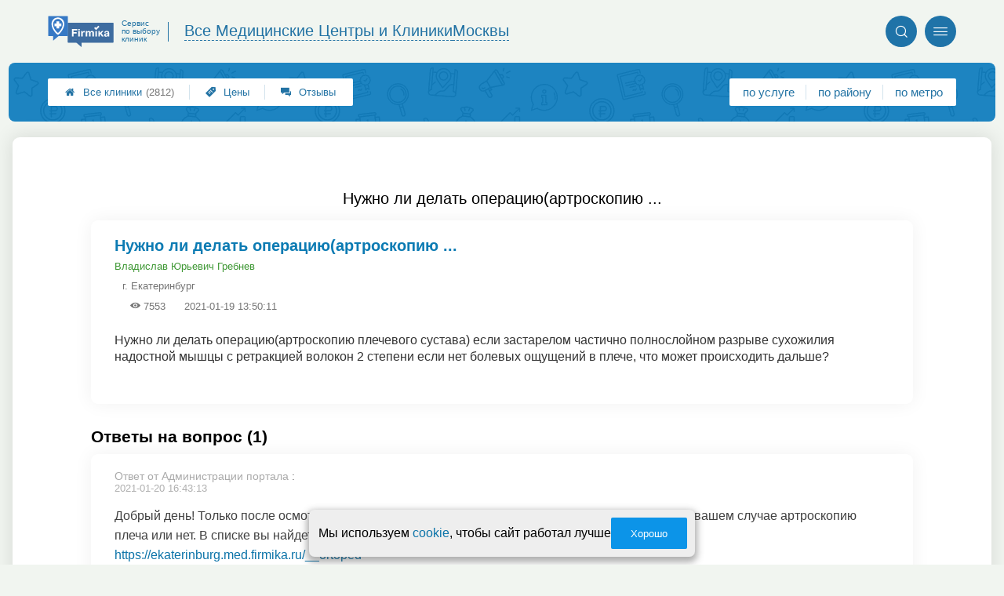

--- FILE ---
content_type: text/css
request_url: https://msk.med-firmika.ru/assets/packs/a2_min_10.css?v=1028
body_size: 19704
content:
:root{--firmika-color-t3_name_and_stats_bg: #127ebe;--firmika-color-t3_header_round_btn: #1f73a8;--firmika-color-t3_header_icon: #1981c2;--firmika-color-t3_logo_text: #2373a4;--firmika-color-bright: #2767b0;--firmika-color-dark: #555e68;--firmika-color-pale: #97acc3;--firmika-color-light: #b1dcf7;--firmika-color-logo_first: #3679c5;--firmika-color-base: #3b8ce8;--firmika-color-logo_second: #3e6ca0;--firmika-color-superlight: #e5eff0}:root {  --ui-color-accent:#0C94E8;  --ui-color-disabled:#757575;  --ui-color-blackText:#404040;  --ui-color-greyText:#6C6767;  --ui-color-backgroundText:#fafafa;  --ui-color-adminGradient:linear-gradient(purple, rgb(80, 16, 80));  --ui-color-greenGradient:linear-gradient(to top, yellowgreen, #48c77c);  --ui-color-mark:#800080;  --ui-color-alert:tomato;  --ui-color-warning:#cba741;  --ui-color-green:rgb(139, 195, 74);  --ui-color-link:#0c74a9;  --ui-color-link-second:#4171B7;  --ui-shadow-input-out:0px 1px 4px 0px rgba(0, 0, 0, 0.25);  --ui-shadow-input:0px 1px 4px 0px rgba(0, 0, 0, 0.25) inset;  --ui-shadow-block:0px 0px 24px 2px rgba(0, 0, 0, 0.1);  --ui-shadow-block-modal:0px 7px 13px 2px rgba(0, 0, 0, .2);  --ui-shadow-line:0 0 0 6px rgba(153, 153, 153, .3);  --ui-gradient-form:linear-gradient(315deg, #fff, var(--ui-color-backgroundText) 90%);} .scale {  transition:transform .3s ease;  transform-origin:top;}.scale.closed {  transform:scaleY(0);}.hidden {  display:none;}.likeLink {  color:#1078ad;  cursor:pointer;}.likeLink:hover {  text-decoration:underline;} @font-face {  font-family:'icons2';  src: url('fonts/icons2.eot?v=1028');  src: url('fonts/icons2.eot?v=1028#iefix') format('embedded-opentype'), url('fonts/icons2.ttf?v=1028') format('truetype'), url('fonts/icons2.woff?v=1028') format('woff'), url('fonts/icons2.svg?v=1028#icons2') format('svg');  font-weight:normal;  font-style:normal;}i {  font-family:'icons2' !important;  speak:none;  font-style:normal;  font-weight:normal;  font-variant:normal;  text-transform:none;  line-height:1;  -webkit-font-smoothing:antialiased;  width:1em;  height:1em; display:inline-block;  user-select:none;} .messageOfCookie__wrapper {  position:fixed;  border-radius:7px; box-shadow:0px 4px 8px 3px rgb(64 64 64 / 42%);  display:flex;  gap:15px;  align-items:center;  justify-content:center;  bottom:10px;  z-index:99;  padding:10px 10px 10px 12px;  width:fit-content;  max-width:95vw;  box-sizing:border-box;  font-size:10px;  left:50%;  transform:translate(-50%, 110%);  background-color:#eeeeee;  opacity:0;  transition:.5s;}.messageOfCookie__wrapper--isShow {  opacity:1;  transform:translate(-50%, 0);}.messageOfCookie__text {  font-size:1.6em;  white-space:nowrap;}.messageOfCookie__wrapper button {  white-space:nowrap;}@media screen and (max-width:550px) {  .messageOfCookie__wrapper { min-width:90vw;  }  .messageOfCookie__text { font-size:1.4em; white-space:wrap;  }} .userMenuLine {  margin-bottom:20px;}.block__bgWhite {  background:#fff;}.block__round {  border-radius:9px;  margin-bottom:20px;  padding:50px 100px;  margin-left:1em;  margin-right:1em;  -webkit-box-shadow:var(--ui-shadow-block);  box-shadow:var(--ui-shadow-block);}.block__title h1 {  font-size:25px;  font-weight:500;}.ui-tabs .ui-tabs-nav li {  max-width:-webkit-fit-content;  max-width:-moz-fit-content;  max-width:fit-content;}.templateSimple__content h1 {  font-size:20px;  font-weight:500;  text-align:center;}h1.blockTitle {  font-weight:500;  font-size:25px;  line-height:29px;  margin:0;  padding:0;  text-align:left;}@media screen and (max-width:768px) {  .block__round { padding:20px; margin:auto;  }}@media screen and (max-width:450px) {  .block__round { padding:10px;  }  .p_a2_nav_prices .structure { margin:0 !important;  }} .p_a2_offers_offersView {  display:-ms-grid;  display:grid;  grid-template-columns:repeat(auto-fit, minmax(280px, 376px));  grid-gap:20px;}#offerTemplate {  display:none;}.offer {  position:relative;  border:1px solid #F2F4F6;  border-radius:10px;  -webkit-box-sizing:border-box;  box-sizing:border-box;  display:-ms-grid;  display:grid;  -ms-grid-columns:1fr;  grid-template-columns:1fr;  grid-row:span 1 / span 1;  -webkit-transition:.2s;  -o-transition:.2s;  transition:.2s;  -webkit-box-align:start;  -ms-flex-align:start;  align-items:flex-start;  -ms-flex-line-pack:justify;  align-content:space-between;  max-width:404px;  width:100%;}.offer:hover {  text-decoration:none;  Box-shadow:0px 0px 0px 4px #0b7bc1;}.offer__premium {  grid-row:span 2 / span 1;}.offer__premium .offer__footer {  padding:20px;}.offerBtn {  width:100%;  white-space:nowrap;}.offer__header {  display:-ms-grid;  display:grid;  -ms-grid-columns:1fr;  grid-template-columns:1fr;  grid-gap:15px;  padding:20px;  -webkit-box-sizing:border-box;  box-sizing:border-box;}.offer__header.offer__header--coupon {  padding-top:30px;}.offer__firmLink, .offer__label {  font-weight:bold;  font-size:15px;  font-family:'Roboto', sans-serif;}.offer__virtualLink {  cursor:pointer;}.offer__virtualLink:hover {  text-decoration:underline;}.offer__firmLink {  color:#1c7cb7;}.offer__label {  color:#404040;}.offer__imgBox {  width:calc(100% + 2px);  margin-left:-1px;  max-height:250px;  overflow:hidden;}.offer__imgBox img {  width:100%;  -o-object-fit:contain;  object-fit:contain;}.offer__footer {  display:-ms-grid;  display:grid;  -ms-grid-columns:1fr;  grid-template-columns:1fr;  grid-gap:30px;  padding:10px 20px 20px 20px;  -webkit-box-sizing:border-box;  box-sizing:border-box;}.offer__descritpion {  color:#404040;  font-size:12px;  font-family:'Roboto', sans-serif;}.p_a2_offers_offersView .firmCustomMessage__couponLink {  -webkit-box-sizing:border-box;  box-sizing:border-box;  top:-1px;  right:0;  position:absolute;  background:#8351C2;  color:#fff;  font-weight:bold;  font-size:12px;  letter-spacing:1px;  border-radius:0px 0 0 8px;  max-height:25px;  line-height:25px;  height:100%;  padding:0 35px 0 15px;  -webkit-transition:.2s;  -o-transition:.2s;  transition:.2s;}.p_a2_offers_offersView .firmCustomMessage__couponLink+.offer__header {  padding-top:30px;}.firmCustomMessage__couponLink img {  position:absolute;  height:37px;  width:37px;  right:-8px;  bottom:-5px;} a {  text-decoration:none;  padding:0;}dl, dt, dd, ul, ol, li, pre, code, form {  margin:0;  padding:0;  width:100%;}nav ul, nav ol {  list-style:none;}body {  font-family:"Roboto", sans-serif;  background-color:rgb(241 245 240);  font-size:16px;  padding:0;  margin:0;}html {  margin:auto;}html, body {  -webkit-box-sizing:border-box;  box-sizing:border-box;  height:100%;  width:100%;  min-height:100vh;  max-width:100000px !important;  overflow-x:visible !important;}.emptyTableMessage__wrap {  display:-webkit-box;  display:-ms-flexbox;  display:flex;  -webkit-box-orient:vertical;  -webkit-box-direction:normal;  -ms-flex-direction:column;  flex-direction:column;  gap:30px;  -webkit-box-pack:center;  -ms-flex-pack:center;  justify-content:center;  -webkit-box-align:center;  -ms-flex-align:center;  align-items:center;  -webkit-box-sizing:border-box;  box-sizing:border-box;  min-height:50px;  padding:20px;  margin:20px;  border:1px solid #999;  border-radius:10px;}.emptyTableMessage__span {  display:-webkit-box;  display:-ms-flexbox;  display:flex;  -webkit-box-pack:center;  -ms-flex-pack:center;  justify-content:center;  -webkit-box-align:center;  -ms-flex-align:center;  align-items:center;  width:100%;}.emptyTableMessage__icon {  margin-right:10px;  color:tomato;  font-size:20px;}@media only screen and (max-width:760px) {  html, body { -webkit-text-size-adjust:none;  }}.p_a2_template3__header~.content .newQuestionWrapper.part_padding_out {  padding:50px;  margin:0;}.preloader--infinity::after {  content:'';  position:absolute;  display:-webkit-box;  display:-ms-flexbox;  display:flex;  width:100%;  height:100%;  background:url('/img/loading.svg') #fff;  background-size:contain;  background-position:center;  background-repeat:no-repeat;  z-index:10;}.preloader::after {  content:'...............................................................................................................................';  -webkit-box-sizing:border-box;  box-sizing:border-box;  position:absolute;  top:0;  bottom:0;  right:0;  left:0;  display:-webkit-box;  display:-ms-flexbox;  display:flex;  -webkit-box-align:center;  -ms-flex-align:center;  align-items:center;  white-space:nowrap;  overflow:hidden;  color:#222;  height:100%;  z-index:50;  font-size:70px;  line-height:70px;  vertical-align:middle;  background:-o-linear-gradient(left, #7AB46A, #88ABD4, #AF98C4, #BA802F, #CD6475, #646464, #5DAB0A);  background:-webkit-gradient(linear, left top, right top, from(#7AB46A), color-stop(#88ABD4), color-stop(#AF98C4), color-stop(#BA802F), color-stop(#CD6475), color-stop(#646464), to(#5DAB0A));  background:linear-gradient(to right, #7AB46A, #88ABD4, #AF98C4, #BA802F, #CD6475, #646464, #5DAB0A);  -webkit-animation:sly 5s infinite;  animation:sly 5s infinite;  -webkit-background-clip:text;  -webkit-text-fill-color:transparent;}@-webkit-keyframes sly {  0% { margin-left:-100%;  }  50% { margin-left:0%;  }  100% { margin-left:-100%;  }}@keyframes sly {  0% { margin-left:-100%;  }  50% { margin-left:0%;  }  100% { margin-left:-100%;  }}a {  color:#0c74a9;}a:hover {  text-decoration:underline;}.ha-c {  text-align:center;}textarea {  font-family:'Roboto', sans-serif;}select {  min-height:36px;  margin:0;}#header {  z-index:1500;  -webkit-box-sizing:border-box;  box-sizing:border-box;  width:100%;  top:0;  left:0;  font-weight:400;  -webkit-box-shadow:0 4px 14px 0 rgba(0, 0, 0, 0.1);  box-shadow:0 4px 14px 0 rgba(0, 0, 0, 0.1);  background-color:#fff;  -webkit-transition:-webkit-transform 0.2s;  transition:-webkit-transform 0.2s;  -o-transition:transform 0.2s;  transition:transform 0.2s;  transition:transform 0.2s, -webkit-transform 0.2s;  padding:.15em 0 .3em;  position:relative;}.headerOldDesign+.content .p_a2_firmTableBlock_tableView .part_padding_out {  padding:0;  margin:0;}.distrusts {  display:-webkit-box;  display:-ms-flexbox;  display:flex;  -ms-flex-wrap:wrap;  flex-wrap:wrap;  padding:5px 0;  width:100%;}.distrusts span {  font-size:11px;  margin:2.5px 5px 2.5px 0;  border:1px solid tomato;  border-radius:5px;  color:#d93518;  padding:2px 3px;  width:auto;  white-space:nowrap;  display:-webkit-box;  display:-ms-flexbox;  display:flex;}.distrusts span:nth-child(1) {  margin-left:0;}@media (max-width:768px) {  .headerOldDesign+.content #part_compare { padding:20px;  }}.headerOldDesign+.content .title__padding {  padding:0 50px;}.headerOldDesign+.content .sort {  padding:0 20px;}.headerOldDesign+.content #compare_more {  margin-top:20px !important;  margin-left:50px;}#header div {  vertical-align:top;}.header_content {  margin:0 auto;  padding:0 20px;  max-width:1150px;  display:-webkit-box;  display:-ms-flexbox;  display:flex;  -ms-flex-wrap:wrap;  flex-wrap:wrap;}.header_content .line1 {  -webkit-box-flex:1;  -ms-flex-positive:1;  flex-grow:1;  text-align:center;  -webkit-box-align:center;  -ms-flex-align:center;  align-items:center;  display:-webkit-box;  display:-ms-flexbox;  display:flex;  -webkit-box-pack:center;  -ms-flex-pack:center;  justify-content:center;  -ms-flex-wrap:wrap;  flex-wrap:wrap;}.header_content .line2 {  -webkit-box-flex:3;  -ms-flex-positive:3;  flex-grow:3;  display:-webkit-box;  display:-ms-flexbox;  display:flex;  -webkit-box-align:center;  -ms-flex-align:center;  align-items:center;  padding:2px 0 2px 2px;}.header_content .logo_img img {  width:40px;  display:inline-block;  margin:5px 7px 5px 0;}.header_content .global_logo_img {  -ms-flex-preferred-size:4em;  flex-basis:4em;}.header_content .global_logo_img img {  width:160px;  display:inline-block;  margin:5px 7px 5px 0;}.logo_text {  font-size:20px;  -ms-flex-preferred-size:14em;  flex-basis:14em;  -webkit-box-flex:1;  -ms-flex-positive:1;  flex-grow:1;  padding:.5em 0 0;}#content { max-width:1400px;  margin:0 auto;  position:relative;}.bigWidth #content {  max-width:none;}#header .login {  display:inline-block;  vertical-align:middle;  margin:0 0.5em;  cursor:pointer;}#header a {  color:black;}#header a:hover {  color:#00b5f0;}.smartSearchBtn {  display:inline-block;  margin:4px 0 0 7px;  padding:11px 16px 9px;  background-color:#4f8df9;  border:0;  border-radius:36px;  font-size:14px;  font-weight:500;  color:#fff;  line-height:1.43;  text-align:center;  text-decoration:none;  text-transform:uppercase;  -webkit-transition:background-color 0.2s ease-in-out, border-color 0.2s ease-in-out;  -o-transition:background-color 0.2s ease-in-out, border-color 0.2s ease-in-out;  transition:background-color 0.2s ease-in-out, border-color 0.2s ease-in-out;  cursor:pointer;  -webkit-user-select:none;  -moz-user-select:none;  -ms-user-select:none;  user-select:none;  white-space:nowrap;}@media only screen and (max-width:360px) {  .smartSearchBtn { font-size:calc(5vw - 4px);  }}@media only screen and (max-width:480px) {  #header div.logo_text { font-size:5.6vw; vertical-align:middle; margin-top:0;  }}@media only screen and (max-width:430px) {  #header .login { display:none;  }}.btn {  text-decoration:none;  color:#000;  background-color:#ffffff;  text-align:center;  letter-spacing:.5px;  -webkit-transition:-webkit-box-shadow .2s ease-out;  transition:-webkit-box-shadow .2s ease-out;  -o-transition:box-shadow .2s ease-out;  transition:box-shadow .2s ease-out;  transition:box-shadow .2s ease-out, -webkit-box-shadow .2s ease-out;  cursor:pointer;  font-size:14px;  outline:0;  display:inline-block;  height:36px;  padding:0 16px;  border:1px solid #ccc;  -webkit-user-select:none;  -moz-user-select:none;  -ms-user-select:none;  user-select:none;  line-height:normal;  display:-webkit-inline-box;  display:-ms-inline-flexbox;  display:inline-flex;  -webkit-box-pack:center;  -ms-flex-pack:center;  justify-content:center;  -webkit-box-align:center;  -ms-flex-align:center;  align-items:center;  -webkit-box-sizing:border-box;  box-sizing:border-box;}.btn:hover {  -webkit-box-shadow:0px 2px 3px 0 rgba(0, 0, 0, 0.14);  box-shadow:0px 2px 3px 0 rgba(0, 0, 0, 0.14);}.btn.btn__center {  margin:auto;}.li_logo {  margin:0.4em 0;}@media only screen and (max-width:380px) {  .smartSearchBtn span { display:none;  }}.form_input {  display:inline-block;  padding:2px 6px;  font-size:14px;  line-height:20px;  color:#555555;  border-radius:4px;  vertical-align:middle;  background-color:#ffffff;  border:1px solid #cccccc;  -webkit-box-shadow:inset 0 1px 1px rgba(0, 0, 0, 0.075);  box-shadow:inset 0 1px 1px rgba(0, 0, 0, 0.075);  -webkit-transition:border linear .2s, -webkit-box-shadow linear .2s;  transition:border linear .2s, -webkit-box-shadow linear .2s;  -o-transition:border linear .2s, box-shadow linear .2s;  transition:border linear .2s, box-shadow linear .2s;  transition:border linear .2s, box-shadow linear .2s, -webkit-box-shadow linear .2s;  height:30px;}.ld.loading {  position:relative;  overflow:hidden;  color:transparent !important;  -webkit-transform:rotateX(25deg);  transform:rotateX(25deg);  }.ld.loading:after {  content:'●●●●●●●●●●●●●●●●●●●●●●●●●●●●●●●●●●●●●●●●●●●●●●●●●●●●●●●●●●●●●●●●●●●●●●●●●●●●●●●●●●●●●●●●●●●●●●●●●●●●●●●●●●';  -webkit-animation:loading .8s linear infinite;  animation:loading .8s linear infinite;  display:inline-block;  position:absolute; color:rgba(0, 0, 0, 0.5);  left:0;  letter-spacing:5px;}.ld.loading:hover:after {  -webkit-animation:loading .6s linear infinite;  animation:loading .6s linear infinite;}@-webkit-keyframes loading {  0% { left:0;  }  100% { left:-13.5px;  }}@keyframes loading {  0% { left:0;  }  100% { left:-13.5px;  }}body.loading * {  cursor:progress !important;}p[class^='textImg'] {  text-align:center;  font-style:italic;  margin-top:.5em;  width:100%;  padding:0 0 1em 0;  max-width:40em;  margin:0 auto;}p[class^='textImg'] img {  display:block;  margin:0 auto .5em auto;  max-height:40em;}@media only screen and (min-width:651px) {  p.textImg-r { width:50%; float:right; padding:0 0 1em 1em;  }  p.textImg-rr { width:30%; float:right; padding:0 0 1em 1em;  }  p.textImg-l { width:50%; float:left; padding:0 1em 1em 0;  }  p.textImg-ll { width:30%; float:left; padding:0 1em 1em 0;  }}@media only screen and (min-width:501px) and (max-width:800px) {  p.textImg-rr { float:right; width:50%;  }  p.textImg-ll { float:left; width:50%;  }}.article_text img {  max-width:100%;}.article_text ul, .article_text ol {  padding-top:1em;  line-height:1.25em;}.article_text li {  margin-left:2em;  padding-left:1em;  padding-bottom:0.5em;}blockquote {  font-size:1em;  font-weight:300;  margin-top:1em;  margin-bottom:1em;  margin-left:3em;  padding-left:1em;  border-left:3px solid #ccc;}.noBorderRoundsNextBlock+main>section:first-child>div:not(.p_a2_mapBlock) {  border-top-left-radius:0;  border-top-right-radius:0; }.noBorderRoundsNextBlock~div .p_a2_basePages2_blocks_textBlock {  border-top-left-radius:0;  border-top-right-radius:0;}.noBorderRoundsNextBlock~div .p_a2_feedbacks_feedbacksListBlock {  border-top-left-radius:0;  border-top-right-radius:0;}@media only screen and (max-width:449px) {  blockquote { margin-left:.5em;  }}@media only screen and (min-width:451px) {  .p_a2_template_menuBars .city { display:none;  }  .p_a2_template_menuBars .login { width:20em;  }}.p_a2_feedbacks_feedbacksListBlock .feedback>* {  font-size:14px;}.part_padding.mainPage {  padding-bottom:0;}.p_a2_breadcrumbs .part_padding {  padding-top:0;  padding-bottom:0;}.part_padding_out_full {  margin-left:0.7em;  margin-right:0.7em;}@media only screen and (max-width:650px) {  .part_padding_out_full { margin-left:calc(-7vw + 0.6em); margin-right:calc(-7vw + 0.6em);  }}@media only screen and (min-width:1251px) {  .part_padding_out { padding:0 50px;  }}#template_header {  position:relative;  margin:0 auto 20px auto;}#template_header .templateLine {  position:relative;  display:-webkit-box;  display:-ms-flexbox;  display:flex;  background-color:#f1f5f0ff;  -webkit-box-pack:justify;  -ms-flex-pack:justify;  justify-content:space-between;  -webkit-box-align:center;  -ms-flex-align:center;  align-items:center;  padding-top:2em;  padding-bottom:2em;  height:3em;  max-width:1200px;  margin:0 auto;}#template_header .main_menu_items {  display:-webkit-box;  display:-ms-flexbox;  display:flex;  -webkit-box-align:center;  -ms-flex-align:center;  align-items:center;  -ms-flex-pack:distribute;  justify-content:space-around;  padding:0 0 0 1.5em;  -webkit-box-flex:1;  -ms-flex-positive:1;  flex-grow:1;}#template_header .main_menu_items a {  margin-right:20px;}#template_header .spacer {  -webkit-box-flex:0.3;  -ms-flex-positive:0.3;  flex-grow:0.3;}#template_header .round, .p_a2_template3_dropMenu .round {  background-color:#1f73a8;  border-radius:2em;  border:none;  position:relative;  height:40px;  width:40px;  min-width:40px;  cursor:pointer;  outline:none;}@media only screen and (max-width:700px) {  #template_header .round { margin-left:0.7em;  }}#template_header .search svg {  position:absolute;  left:9px;  top:9px;}#template_header .menu:after {  position:absolute;  left:8px;  top:12px;  width:24px;  height:24px;  background-image:url(/app/p/a2/template3/img/lines.svg);  background-repeat:no-repeat;}.part_padding_out_full.noBorderRoundsNextBlock+#template_header .city svg {  position:absolute;  left:0em;  top:.1em;}#template_header .all {  background-color:#E8F2F8;  border-radius:1.2em;  padding:.4em 1.4em;  color:#0c7bb3;  white-space:nowrap;  cursor:pointer;  -webkit-box-sizing:border-box;  box-sizing:border-box;  margin-left:0.5em;}#template_header a.all:hover {  text-decoration:none;}#template_header .all img {  margin-right:0.8em;  margin-top:-2px;}#template_header .city {  position:relative;  cursor:pointer;  white-space:nowrap;  font-size:13px;  border:1px solid white;  border-radius:20px;  padding:10px .5em 10px 1.2em;  width:200px;  min-width:200px;}#template_header .city i {  position:absolute;  right:1em;  top:12px;}@media only screen and (max-width:950px) {  #template_header .city { display:none;  }}@media only screen and (min-width:951px) {  .p_a2_template3_dropMenu .city { display:none;  }}@media only screen and (max-width:700px) {  #template_header .main_menu_items { -webkit-box-ordinal-group:11; -ms-flex-order:10; order:10; padding:2em 0 1em; -ms-flex-preferred-size:100%; flex-basis:100%;  }  #template_header .spacer { -webkit-box-flex:1; -ms-flex-positive:1; flex-grow:1;  }}@media only screen and (min-width:1001px) {  .three_items .main_menu_items:after { content:"";  }}@media only screen and (max-width:700px) {  #template_header .templateLine { padding-top:0; padding-bottom:0; height:5em;  }  #template_header .main_menu_items, #template_header .city, #template_header .all { display:none;  }  #template_header .menu { display:inline-block;  }  #template_header { margin-bottom:25px;  }}#template_header .menu {  display:block;  cursor:pointer;}#template_header .all img {  display:none;}body#template_header .all .closeBtn svg {  left:0;}body.menuOpened#template_header .menu {  background-color:#b1dcf7;  display:block;}body.menuOpened#template_header .menu:after {  left:9px;  top:10px;  background-image:url(/app/p/a2/template3/img/close.svg);}@media only screen and (max-width:450px) {  body.menuOpened#template_header .city { display:block;  }  body.menuOpened#content, body.menuOpened#footer, body.menuOpened#template_header, body.menuOpened.nameAndStatsWrapper { display:none;  }  body.menuOpened.city svg path { fill:#91B4DE;  }  body.menuOpened#template_header { margin-bottom:0; background-color:transparent;  }  .menuOpened.login { width:15em; margin:0 auto 0;  }}.logoAndDesc {  display:-webkit-box;  display:-ms-flexbox;  display:flex;}.logoDesc {  font-size:10px;  display:inline-block;  line-height:1em;  margin-left:0.8em;  font-weight:500;  color:#2373a4;  padding-left:0.6em;  padding-top:0.5em;}.logoAndDesc:after {  content:'';  border-right:1px solid #2373a4;  padding-right:1.3em;  height:1.5em;  margin-top:0.6em;}.main_menu_items>* {  color:#404040;  font-size:13px;  font-weight:500;  position:relative;  padding-left:2em;}.main_menu_items i {  font-size:17px;  margin-right:.5em;  margin-top:0;  position:absolute;  left:0;  top:0;  color:#1981c2;}@media only screen and (max-width:1000px) {  .main_menu_items .offers_label>span { display:none;  }  .main_menu_items .offers_label:after { content:"Скидки";  }}@media only screen and (min-width:701px) and (max-width:770px) {  .main_menu_items i { display:none;  }}.global_logo_img img {  width:82px;}.round i {  right:11px;  top:11px;  color:white;  font-size:18px;  position:absolute;}.mainPage {  -webkit-box-shadow:none;  box-shadow:none;  background:none;  padding-top:0;  margin:auto;}.p_a2_breadcrumbs {  font-size:12px;}.nameAndStatsWrapper {  position:relative;  margin-bottom:52px;}.adaptiveBlock {  max-width:1400px;  margin-left:auto;  margin-right:auto;}.adaptiveBlock>*, .adaptiveBlockOut>* {  margin-left:.7em;  margin-right:.7em;  padding-left:calc(7vw - 1.6em);  padding-right:calc(7vw - 1.6em);}.p_a2_basePages2_blocks_offersBlock {  padding-top:1em;  -webkit-box-shadow:var(--ui-shadow-block);  box-shadow:var(--ui-shadow-block);}.p_a2_smartSearch_tableForm {  margin-bottom:1em;}@media only screen and (max-width:650px) {  .adaptiveBlock>*, .adaptiveBlockOut>* { margin-left:auto; margin-right:auto; padding-left:calc(7vw - .6em); padding-right:calc(7vw - .6em);  }}@media only screen and (min-width:1251px) {  .adaptiveBlock>*, .adaptiveBlockOut>* { padding-left:62px; padding-right:62px;  }}.nameAndStats {  background-color:#127ebe;  border-radius:0.5em;  padding-top:1.75em;  padding-bottom:1.75em;  display:-webkit-box;  display:-ms-flexbox;  display:flex;  -webkit-box-pack:justify;  -ms-flex-pack:justify;  justify-content:space-between;  color:white;  position:relative;}@media only screen and (min-width:651px) {  .nameAndStats:after { content:''; position:absolute; left:0; right:0; top:0; bottom:0; background-image:url(/app/p/a2/template3/img/icons350w.png); background-repeat:repeat; background-size:350px; opacity:0.05;  }}@media only screen and (min-width:651px) and (-webkit-min-device-pixel-ratio:1.25), only screen and (min-width:651px) and (-o-min-device-pixel-ratio:5/4), only screen and (min-width:651px) and (min-resolution:120dpi) {  .nameAndStats:after { background-image:url(/app/p/a2/template3/img/icons700w.png);  }}.nameAndStats .name {  font-size:20px;  margin-bottom:1.35em;}.nameAndStats .navMenu {  background-color:white;  padding:.3em;  max-width:35em;  display:-webkit-box;  display:-ms-flexbox;  display:flex;  margin-right:2em;  border-radius:2px;}.nameAndStats .navMenu>* {  display:inline-block;  text-align:center;  padding:0.1em;  font-size:15px;  -webkit-box-flex:1;  -ms-flex-positive:1;  flex-grow:1;  color:#2767b0;}.nameAndStats .navMenu>*:nth-child(n+2) {  border-left:1px solid #b1dcf7;}.common__icon {  min-width:17px;  min-height:17px;  display:-webkit-box;  display:-ms-flexbox;  display:flex;  -webkit-box-pack:center;  -ms-flex-pack:center;  justify-content:center;  -webkit-box-align:center;  -ms-flex-align:center;  align-items:center;  overflow:visible;}.common__icon--bubble {  position:absolute;  top:0;  left:-1.5em;  min-width:15px;}.common__icon--orange {  color:#F9A416;}.common__icon--green {  color:#00AA25;}.common__icon--red {  color:#FF0000;}.common__icon--tomato {  color:tomato;}.common__icon--brown {  color:brown;}.common__icon--grey {  color:#767677;}.common__icon--purple {  color:purple;}.button {  position:relative;  cursor:pointer;  -webkit-box-sizing:border-box;  box-sizing:border-box;  border-radius:2px;  border:none;  display:-webkit-box;  display:-ms-flexbox;  display:flex;  -webkit-box-align:center;  -ms-flex-align:center;  align-items:center;  -webkit-box-pack:center;  -ms-flex-pack:center;  justify-content:center;  -webkit-transition:.2s;  -o-transition:.2s;  transition:.2s;  text-decoration:none !important;  padding:0 40px;  white-space:nowrap;  outline:none;  width:-webkit-fit-content;  width:fit-content;  width:-moz-fit-content;  transition:.2s;}.button:hover {  text-decoration:none !important;}.button--small {  height:30px;  font-size:13px;  max-width:136px;  width:100%;  padding:0 20px;}.button--big {  margin:0 auto !important;  height:40px;  font-size:15px;}.button--long {  width:100%;  max-width:284px;}.button--blue {  color:#fff !important;  background:#0b7bc1;  min-height:40px;}.button--blue:hover {  background:#075687 !important;}.button--white {  background:#fff;  color:#0b7bc1 !important;  border:1px solid #0b7bc1;}.button--white:hover {  background:#0b7bc1;  color:#fff !important;}.showMoreFirms {  display:-webkit-box;  display:-ms-flexbox;  display:flex;  font-weight:400 !important;  text-transform:none !important;  white-space:nowrap;}.button--transparent {  margin:0 auto !important;  background:transparent;  color:#0b7bc1;  border:1px solid #0b7bc1;  width:-webkit-fit-content;  width:-moz-fit-content;  width:fit-content;}.button--transparent:hover {  background:#0b7bc1;  color:#ffff !important;}.button--center {  justify-self:center;  margin:0 auto;}.button .inputInsideButton {  min-height:30px;  margin:0 10px;  max-width:100px;  text-align:center;  font-weight:bold;}.button--left {  justify-self:start;}.button--circle {  height:50px;  width:50px;  border-radius:10em;  padding:0;  margin:0;  display:-webkit-box;  display:-ms-flexbox;  display:flex;  -webkit-box-pack:center;  -ms-flex-pack:center;  justify-content:center;  -webkit-box-align:center;  -ms-flex-align:center;  align-items:center;}.button--invert {  min-height:40px;  background:transparent;  color:#0C94E8;  border:1px solid #0C94E8;}.button--invert:hover {  color:#fff;  background-color:#0C94E8;}.button--disabled {  color:#757575;  border-color:#757575;  cursor:no-drop;}.button--disabled:hover {  color:#757575;  border-color:#757575;  cursor:no-drop;  background-color:transparent;}.button:disabled {  background-color:#757575;  cursor:no-drop;}.button:disabled:hover {  background-color:#3f3f3f !important}.button__filter {  border:1px solid #d9d9d9;  cursor:pointer;  top:0;  left:0;  bottom:0;  right:0;  background:#F3F3F3;  padding:0 20px;  -webkit-box-align:center;  -ms-flex-align:center;  align-items:center;  -webkit-box-pack:center;  -ms-flex-pack:center;  justify-content:center;  font-family:'Roboto', sans-serif;  border-radius:8px !important;  color:#404040 !important;  font-size:16px !important;  font-weight:500 !important;  -webkit-transition:.2s;  -o-transition:.2s;  transition:.2s;  text-transform:none !important;  height:44px !important;}.button__filter--active {  background:#b1dcf7;}.button__filter:hover {  background:#b1dcf7;}.button--preload {  cursor:no-drop;  pointer-events:none;}.button--preload::before {  content:url('[data-uri]');  position:absolute;  background:#0C94E8;  width:100%;  height:100%;  background-position:center;  background-size:contain;  -webkit-box-pack:center;  -ms-flex-pack:center;  justify-content:center;  display:-webkit-box;  display:-ms-flexbox;  display:flex;}.nameAndStats .part1 {  -webkit-box-flex:1;  -ms-flex-positive:1;  flex-grow:1;  z-index:1;}.nameAndStats .part1 .name>div {  display:inline-block;  color:white;}.nameAndStats .part1 .city {  border-bottom:1px dashed white;  cursor:pointer;  margin-right:1em;}.nameAndStats .part2 {  display:-webkit-box;  display:-ms-flexbox;  display:flex;  -webkit-box-orient:vertical;  -webkit-box-direction:normal;  -ms-flex-direction:column;  flex-direction:column;  -webkit-box-pack:justify;  -ms-flex-pack:justify;  justify-content:space-between;  font-size:13px;  z-index:1;}@media only screen and (max-width:650px) {  #template_header { position:relative;  }  #template_header .city { border-color:#e5e5e5;  }  .nameAndStats .part2 { display:none;  }  .scroll_fixed .nameAndStatsWrapper { margin-bottom:20px;  }  .nameAndStats { border-radius:0;  }  .nameAndStats .navMenu { margin-right:0;  }  #template_header .round { background-color:#b1dcf7;  }  #template_header .round i { color:#2767b0;  }}.nameAndStats .part2 .lines {  position:relative;  padding-left:22px;}.nameAndStats .part2 .lines:before {  position:absolute;  content:"";  height:100%;  width:4px;  left:0px;  top:0;  background-color:white;  border-radius:1em;}.nameAndStats .part2 .templateLine {  display:-webkit-box;  display:-ms-flexbox;  display:flex;  -webkit-box-pack:justify;  -ms-flex-pack:justify;  justify-content:space-between;  margin-bottom:0.1em;}.nameAndStats .part2 .templateLine .value {  font-weight:bold;}.nameAndStats .part2 .renew {  border:1px solid white;  padding:0.4em 0.9em;  border-radius:0.2em;  margin-left:10px;  font-weight:500;}@media only screen and (max-width:1150px) {  #template_header .four_items .main_menu_items>*:last-child { display:none;  }}.scroll_fixed #template_header {  position:fixed;  z-index:5;  left:0;  right:0;  top:0;  background-color:#f1f5f0;}.p_pricesStat_block2 h2 {  margin:0;  padding-top:20px;}#tab_feedbacks {  display:block;}#tab_feedbacks h2 {  top:0;}.p_a2_feedbacks_feedbacksListBlock {  border-radius:.5em;  background-color:#fff !important;}.p_a2_basePages2_blocks_textBlock {  border-radius:.5em;  margin-top:0;  margin-bottom:10px;}.p_a2_mapBlock {  position:relative;  border-radius:.5em;}.p_a2_firmPage_mapFirmDesign {  position:relative;}.p_a2_feedbackExample_feedbackExampleBlock {  border-radius:.5em;  margin-bottom:10px;  background-color:#fff;  padding-bottom:30px;}.p_a2_basePages2_blocks_firmsBlock_priceDetails {  margin-top:0;  margin-bottom:4px;}.p_pricesStat_block2 {  margin-top:0;  margin-bottom:4px;}.p_a2_basePages2_blocks_offersBlock {  border-radius:.5em;  margin-bottom:10px;  background-color:#fff;  padding-bottom:30px;}.searchForm .more {  height:50px;  display:-webkit-box;  display:-ms-flexbox;  display:flex;  -webkit-box-pack:center;  -ms-flex-pack:center;  justify-content:center;  -webkit-box-align:center;  -ms-flex-align:center;  align-items:center;}.p_a2_smartSearch_tableForm {  border-radius:.5em .5em 0 0;  margin-bottom:0;}.p_a2_basePages2_blocks_substructuresBlock2 { border-radius:.5em;}@media only screen and (min-width:501px)and (max-width:700px) {  #template_header .main_menu_items { -webkit-box-ordinal-group:1; -ms-flex-order:0; order:0; padding:2em 0 1em; -ms-flex-preferred-size:15em; flex-basis:15em; -webkit-box-flex:1; -ms-flex-positive:1; flex-grow:1;  }  #template_header.city { display:none;  }  #template_header .main_menu_items i { display:none;  }  #template_header .main_menu_items:after { content:""; display:none;  }  #template_header { padding-top:0; padding-bottom:0;  }  #template_header .main_menu_items { padding-right:1em; padding-left:1em; -ms-flex-pack:distribute; justify-content:space-around; display:-webkit-box; display:-ms-flexbox; display:flex;  }  #template_header .main_menu_items>* { padding-bottom:0.8em; text-align:center; padding-left:0;  }  #template_header .spacer { display:none;  }  #template_header .logoAndDesc:after { display:none;  }  #template_header .logoDesc { display:none;  }}.template3__designElement__header {  margin:0 20px 20px 20px;  background-color:transparent;  padding:0 60px;}@media only screen and (max-width:1250px) {  .template3__designElement__header { padding:0 calc(7vw - .6em);  }}.template3__designElement__header h1 {  font-size:30px;  font-weight:500;  margin-bottom:10px;}.template3__designElement__header p, .template3__designElement__header span {  margin:0;}.template3__designElement__bg {  background-color:#fff;  border-radius:9px;  margin:0 20px 20px 20px;  padding:50px 100px;  position:relative;  -webkit-box-shadow:var(--ui-shadow-block);  box-shadow:var(--ui-shadow-block);}.groupPage__comparing.template3__designElement__bg {  padding:20px 0 0 0;  overflow:hidden;}.firmsTable__bigWidth .groupPage__feedback {  margin:20px auto;  max-width:1400px;  -webkit-box-sizing:border-box;  box-sizing:border-box;}.ab72_teableCards .p_a2_groupPage_firms .p_a2_firmTableBlock_tableView, .ab72_tableCompact .p_a2_groupPage_firms .p_a2_firmTableBlock_tableView {  padding:30px 50px;}.groupPage__comparing.template3__designElement__bg .p_a2_mapBlock {  margin:0;}@media only screen and (max-width:770px) {  .groupPage__feedback.template3__designElement__bg { padding:50px 20px;  }  .ab72_teableCards .p_a2_groupPage_firms .p_a2_firmTableBlock_tableView, .ab72_tableCompact .p_a2_groupPage_firms .p_a2_firmTableBlock_tableView { padding:30px 10px;  }}@media only screen and (max-width:650px) {  .template3__designElement__bg { border-radius:0; margin:0 0 20px 0;  }}.part {  position:relative;  background-color:white;  overflow:auto;  overflow:visible;}.parts p {  max-width:90vw;  margin:0;  padding-top:.5em;  padding-bottom:.5em;  font-size:12.8px;}.block__parrentRoudSection>div {  border-radius:9px !important;  margin-bottom:20px;  margin-left:.7em;  margin-right:.7em;  background-color:#fff !important;}@media only screen and (max-width:650px) {  .block__parrentRoudSection>div { margin-left:auto; margin-right:auto;  }}@media only screen and (min-width:760px) {  .part { -webkit-box-shadow:3px 3px 5px 0 rgba(0, 0, 0, 0.05); box-shadow:3px 3px 5px 0 rgba(0, 0, 0, 0.05); border:1px solid #ededed; border-bottom:none; border-top:none;  }  .part h2 { padding-bottom:0;  }}.noQuestions {  text-align:center;  font-size:20px;  text-transform:uppercase;  padding:20px 30px;  background-color:#f5f5f5;  border-radius:8px;}.ha-c.actions_line {  display:-webkit-box;  display:-ms-flexbox;  display:flex;  -webkit-box-pack:center;  -ms-flex-pack:center;  justify-content:center;  -webkit-box-align:center;  -ms-flex-align:center;  align-items:center;  -ms-flex-wrap:wrap;  flex-wrap:wrap;}.ha-c.actions_line .btn {  display:-webkit-box;  display:-ms-flexbox;  display:flex;  -webkit-box-pack:center;  -ms-flex-pack:center;  justify-content:center;  -webkit-box-align:center;  -ms-flex-align:center;  align-items:center;  margin:2.5px;}.urlsToAll {  display:-webkit-box;  display:-ms-flexbox;  display:flex;  -ms-flex-wrap:wrap;  flex-wrap:wrap;  width:100%;  -ms-flex-pack:distribute;  justify-content:space-around;}.showFirmsOnMap {  cursor:pointer;  color:#2972a5;}.showFirmsOnMap svg {  margin-right:0.5em;}.showFirmsOnMap:hover {  text-decoration:underline;}.urlsToAll a {  margin-right:20px;}#footer {  max-width:1400px;  -webkit-box-sizing:border-box;  width:100%;  margin:auto;  display:-webkit-box;  display:-ms-flexbox;  display:flex;  -webkit-box-orient:vertical;  -webkit-box-direction:normal;  -ms-flex-direction:column;  flex-direction:column;  -webkit-box-pack:justify;  -ms-flex-pack:justify;  justify-content:space-between;  padding:0 120px 20px 120px;  font-family:'Roboto', sans-serif;  position:relative;  margin-top:30px;  box-sizing:border-box;}.footer__copyright {  display:-webkit-box;  display:-ms-flexbox;  display:flex;  -webkit-box-align:center;  -ms-flex-align:center;  align-items:center;  -webkit-box-pack:justify;  -ms-flex-pack:justify;  justify-content:space-between;  width:100%;  font-size:13px;  color:#404040;  margin-top:1em;  padding-bottom:1px;}.footer__copyright span {  color:#16699d;  font-size:13px;  font-weight:bold;}.footer__items {  display:-webkit-box;  display:-ms-flexbox;  display:flex;  -ms-flex-wrap:wrap;  flex-wrap:wrap;}.footer__col {  font-size:13px;}.footer__nav {  -moz-columns:3;  -webkit-columns:3;  columns:3;  -moz-column-width:200px;  -webkit-column-width:200px;  column-width:200px;}.footer__nav a {  margin-bottom:5px;  float:right;  display:inline-block;  width:100%;  position:relative;}@media only screen and (max-width:900px) {  .footer__nav a { margin-bottom:1em;  }}.noSpace {  white-space:nowrap;  margin-right:20px;}.firmPage__phone {  display:-webkit-box;  display:-ms-flexbox;  display:flex;  -webkit-box-orient:vertical;  -webkit-box-direction:normal;  -ms-flex-direction:column;  flex-direction:column;  grid-gap:10px;}.firmPage__phone span {  font-size:17px;  font-weight:bold;}.firmPage__phone--horizontal {  -webkit-box-orient:horizontal;  -webkit-box-direction:normal;  -ms-flex-direction:row;  flex-direction:row;  -webkit-box-align:center;  -ms-flex-align:center;  align-items:center;}.firmPage__phone--horizontal span {  margin:0;  margin-right:20px;}.firmPage__rowText {  display:-webkit-box;  display:-ms-flexbox;  display:flex;  -webkit-box-orient:vertical;  -webkit-box-direction:normal;  -ms-flex-direction:column;  flex-direction:column;  font-size:17px;  color:#404040;  width:100%;}.firmPage__rowText i {  color:#757575;  margin-right:10px;  min-width:1em;}.commonText__container {  display:-webkit-box;  display:-ms-flexbox;  display:flex;  gap:5px;  -webkit-box-align:center;  -ms-flex-align:center;  align-items:center;  -webkit-box-pack:center;  -ms-flex-pack:center;  justify-content:center;}.commonText__container i {  margin:0;}.commonText__link {  -webkit-box-pack:justify;  -ms-flex-pack:justify;  justify-content:space-between;}.commonText__link {  max-width:500px;}.articleBody iframe {  width:100% !important;  height:480px !important;  max-width:640px !important;  max-height:480px !important;}.selectPlaceModal__tabsContainer .ui3-tabs__button--active {  background-color:#2767b0 !important;}#telegramAuthModal .firmPage__modalWrap {  padding:20px;}#telegramAuthModal .firmPage__modalContent {  margin:0;  padding:0;}#invite.btn {  position:relative;  display:-webkit-box;  display:-ms-flexbox;  display:flex;  gap:5px;  margin:0 auto;  border:none;  border-radius:5px;  width:-webkit-fit-content;  width:-moz-fit-content;  width:fit-content;  padding:0 10px 0px 20px;  min-height:40px;  background:#8351C2;  color:#fff;}#invite.btn img {  right:0;}#invite.btn:hover {  text-decoration:none !important;  background:#5e3493;}@media only screen and (max-width:870px) {  .li_logo { margin-right:10px;  }  .footer__items { -webkit-box-pack:start; -ms-flex-pack:start; justify-content:start; width:100%;  }  .footer__col { margin-bottom:20px;  }  .footer__copyright span { display:none;  }}@media only screen and (max-width:768px) {  #footer { padding:0 20px 20px 20px;  }}@media only screen and (max-width:650px) {  .p_a2_basePages2_blocks_geoSelectBlock { margin:0;  }  .showFirmsOnMap { width:100%;  }}@media only screen and (max-width:380px) {  .li_logo { display:none;  }} body .p_a2_template3_dropMenu {  display:none;  background-color:white;}body .p_a2_template3_dropMenu .menuBlock {  padding:40px 30px 50px;  box-shadow:var(--ui-shadow-block);}@media only screen and (max-width:450px) {  body .p_a2_template3_dropMenu .menuBlock { padding-top:20px;  }}@media only screen and (min-width:451px) {  body .p_a2_template3_dropMenu { position:absolute; right:50px; top:-4px; width:360px; z-index:100; box-shadow:0 4px 44px 0px #00000026; border-radius:9px;  }  body .p_a2_template3_dropMenu .menuBlock { max-height:calc(100vh - 5em);  }}body .p_a2_template3_dropMenu .round.close {  position:absolute;  top:40px;  right:30px;}body .p_a2_template3_dropMenu .round.back {  position:absolute;  top:40px;  right:80px;  background-color:#97acc3;  display:none;}body .p_a2_template3_dropMenu .round.back i {  left:10px;}@media only screen and (max-width:450px) {  body .p_a2_template3_dropMenu .round.close { top:20px; right:15px;  }}body .p_a2_template3_dropMenu .btn {  background:#1f73a8;  border-radius:2px;  border:none;  color:white;}body .p_a2_template3_dropMenu .btn.login {  margin-top:40px;  width:100%;}.p_a2_template3_dropMenu .city {  background-color:#EFF2F4;  display:inline-block;  padding:0 20px;  border-radius:40px;  width:160px;  font-size:13px;  height:40px;  display:flex;  justify-content:space-between;  align-items:center;  margin-bottom:30px;}.p_a2_template3_dropMenu .menuParts>* {  display:block;}.p_a2_template3_dropMenu .menuParts>*:after {  content:"";  display:block;  border-bottom:1px solid #D0D4D9;  margin:20px 0;}.p_a2_template3_dropMenu .menuParts>*:last-child:after {  display:none;}.p_a2_template3_dropMenu .menuParts>*>* {  display:block;  color:black;  padding:0.4em 0;}.p_a2_template3_dropMenu .menuParts>*>* i {  margin-right:.7em;  color:#1981c2;}.p_a2_template3_dropMenu .menu_label {  font-weight:900;  font-size:12px;  text-transform:uppercase;  margin:10px 0 20px;}.hiddenScroll {  overflow-y:scroll;  -ms-overflow-style:none;  scrollbar-width:none;}.hiddenScroll::-webkit-scrollbar {  display:none;}@media screen and (max-width:450px) {  .p_a2_template3_dropMenu { position:absolute; top:0 !important; left:0; width:100%; box-sizing:border-box; z-index:100;  }} .mainWrapMenu {  position:relative;  background:#127ebe;  height:70px; width:auto;  overflow:hidden;  border-radius:9px 9px 0 0;  overflow:hidden; } .mainWrapMenu__bg {  position:absolute;  height:70px;  top:0;  width:100%;  opacity:.05;  background:url(/app/p/a2/template3/img/icons700w.png);  background-repeat:repeat;  background-size:350px; } .mainWrapMenu__bgShadow {  position:absolute;  height:70px;  width:0px;  -webkit-transition:.1s;  transition:.1s;  display:none; } .mainWrapMenu__bgShadow--left {  left:0;  background:-webkit-gradient(linear, left top, right top, from(#00000070), to(rgba(29, 128, 189, 0)));  background:linear-gradient(90deg, #00000070 0%, rgba(29, 128, 189, 0) 100%); } .mainWrapMenu__bgShadow--right {  right:0;  background:-webkit-gradient(linear, right top, left top, from(#00000070), to(rgba(29, 128, 189, 0)));  background:linear-gradient(270deg, #00000070 0%, rgba(29, 128, 189, 0) 100%); } .mainWrapMenu__bgShadow--active {  width:32px; } .mainWrapMenu__but {  position:absolute;  width:44px;  height:44px;  border-radius:10em;  border:none;  -webkit-box-shadow:0px 2px 2px 0px #333;   box-shadow:0px 2px 2px 0px #333;  outline:none;  margin:15px;  z-index:-10;  opacity:0;  -webkit-transition:.5s;  transition:.5s;  display:flex;  justify-content:center;  align-items:center;  font-size:20px;  background-color:#f1f5f0; } .mainWrapMenu__but:hover {  -webkit-filter:brightness(80%);   filter:brightness(80%); } .mainWrapMenu__but--Prev {  left:0; } .mainWrapMenu__but--Next {  right:0; } .mainWrapMenu__but--active {  z-index:10;  opacity:1; } .companyMenu {  display:-webkit-box;  display:-ms-flexbox;  display:flex;  height:80%;  width:100%;  justify-content:space-between;  bottom:5px;  position:relative;  -webkit-transition:.2s;  transition:.2s;  justify-items:flex-start; } .mainWrapMenu__but--active ~ .companyMenu__wrap .companyMenu {  width:auto; } .companyMenu__item:last-child {  margin-right:20px; } .companyMenu__wrap {  display:-webkit-box;  display:-ms-flexbox;  display:flex;  -webkit-box-align:end;  -ms-flex-align:end;  align-items:flex-end;  height:70px;  overflow:scroll;  -webkit-transition:.2s;  transition:.2s;  -ms-overflow-style:none;  scrollbar-width:none;  padding:0 20px;  } .companyMenu__wrap::-webkit-scrollbar {  display:none; } .companyMenu__item {  position:relative;  display:-webkit-box;  display:-ms-flexbox;  display:flex;  width:100%;  height:100%;  -webkit-box-align:center;  -ms-flex-align:center;  align-items:center;  -webkit-box-pack:center;  -ms-flex-pack:center;  justify-content:center;  z-index:1;  padding:0 10px; } .companyMenu__item a {  display:-webkit-box;  display:-ms-flexbox;  display:flex;  -webkit-box-pack:center; -ms-flex-pack:center;   justify-content:center;  -webkit-box-align:center; -ms-flex-align:center;   align-items:center;  width:100%;  height:100%;  color:#fff;  font-size:17px;  text-decoration:none;  white-space:nowrap; -webkit-transition:.2s;  transition:.2s; } .companyMenu__item a:hover {  text-decoration:none;  color:rgb(216, 216, 216); } .companyMenu__item--active {  background:#fff;  color:#404040;  z-index:1;  border-radius:9px 9px 0 0; } .companyMenu__item--active a:hover {  color:#404040; } .companyMenu__item--active::after, .companyMenu__item--active::before {  content:'';  position:absolute;  bottom:-5px;  width:100%;  height:5px; } .companyMenu__item--active::before {  background:#fff; } .companyMenu__item--active::after {  background:#404040;  width:60%;  border-radius:2px 2px 0 0; } .companyMenu__item--active a {  color:#404040; } @media all and (max-width:1000px) { } @media all and (max-width:768px) {  .mainWrapMenu__bgShadow {   display:-webkit-box;   display:-ms-flexbox;   display:flex;  }  .companyMenu__item {   margin:0;  }  .companyMenu__wrap {   width:auto;  }  .mainWrapMenu__bg {   background:url(/app/p/a2/template3/img/icons350w.png);  } } @media all and (max-width:650px) {  .mainWrapMenu {   border-radius:0;  } } @media all and (max-width:500px) {  .mainWrapMenu__but {   display:none;  } } .headerGrid {  position:relative;  margin:0 .7em;}.headerGrid__wrap {  max-width:1400px;  margin:0 auto;  margin-bottom:30px;}.headerGrid__headerFlexWrapper {  display:-webkit-box;  display:-ms-flexbox;  display:flex;  -webkit-box-pack:justify;  -ms-flex-pack:justify;  justify-content:space-between;  -webkit-box-align:center;  -ms-flex-align:center;  align-items:center;  padding:20px 50px;}.headerGrid__headerFlexWrapper .headerGrid__headerBlockWrapper .headerGrid__iconMenu {  background:transparent;}.headerGrid__headerFlexWrapper .headerGrid__headerBlockWrapper .headerGrid__iconMenu a:hover {  background:transparent;  color:#555e68;}.headerGrid__headerFlexWrapper .headerGrid__headerBlockWrapper .headerGrid__iconMenu a::after {  display:none;}.headerGrid__headerFlexWrapper .headerGrid__headerBlockWrapper .headerGrid__iconMenu span {  margin-left:5px;  color:#FFFFFF;  display:inline-block;  background-color:#87a57eff;  padding:1px 5px;  border-radius:4px;  opacity:1;  font-size:11px;  -webkit-transition:.2s;  -o-transition:.2s;  transition:.2s;}.headerGrid__footerFlexWrapper {  position:relative;  display:-webkit-box;  display:-ms-flexbox;  display:flex;  -webkit-box-pack:justify;  -ms-flex-pack:justify;  justify-content:space-between;  padding:20px 50px;}.headerGrid__bcg {  position:absolute;  display:-webkit-box;  display:-ms-flexbox;  display:flex;  width:100%;  height:100%;  top:0;  bottom:0;  right:0;  left:0;  background-color:#127ebe;  border-radius:0.5em;}.headerGrid__bcg::before {  content:'';  position:absolute;  left:0;  right:0;  top:0;  bottom:0;  background-image:url(/app/p/a2/template3/img/icons350w.png);  background-repeat:repeat;  background-size:350px;  opacity:0.05;}.headerGrid__logoWrap {  position:relative;  height:40px;  margin-right:20px;  z-index:1;}.headerGrid__titleChangeCityWrap {  margin-right:20px;  width:100%;}.headerGrid__menuAndSearchWrap {  position:relative;  height:40px;  display:-webkit-box;  display:-ms-flexbox;  display:flex;  width:auto;}.headerGrid__menuAndSearchWrap .menu.round {  margin-left:10px;}.headerGrid__iconMenuWrap {  -webkit-box-sizing:border-box;  box-sizing:border-box;  position:relative;  height:35px;  width:auto;}.headerGrid__iconMenuWrap a {  position:relative;  width:100%;  height:100%;  display:-webkit-box;  display:-ms-flexbox;  display:flex;  -webkit-box-pack:center;  -ms-flex-pack:center;  justify-content:center;  -webkit-box-align:center;  -ms-flex-align:center;  align-items:center;  color:#2373a4;  text-decoration:none;  -webkit-transition:.3s;  -o-transition:.3s;  transition:.3s;  border-radius:2px;  font-size:13px;}.headerGrid__iconMenuWrap a:hover {  text-decoration:none;  background:#2373a4;  color:#fff;}.headerGrid__iconMenuWrap a i {  margin-right:10px;}.headerGrid__iconMenuWrap a::after {  position:absolute;  right:-5px;  content:'';  display:-webkit-box;  display:-ms-flexbox;  display:flex;  background:#2373a4;  opacity:.2;  width:1px;  height:60%;}.headerGrid__iconMenuWrap a:last-child:after {  display:none;}.headerGrid__iconMenu {  display:-webkit-box;  display:-ms-flexbox;  display:flex;  -webkit-box-orient:horizontal;  -webkit-box-direction:reverse;  -ms-flex-direction:row-reverse;  flex-direction:row-reverse;  -ms-flex-wrap:wrap;  flex-wrap:wrap;  justify-self:start;  -webkit-box-pack:center;  -ms-flex-pack:center;  justify-content:center;  height:35px;  overflow:hidden;}.headerGrid__iconMenu a {  width:auto;  min-width:none;  -webkit-box-flex:1;  -ms-flex-positive:1;  flex-grow:1;  padding:0 calc(4.7vw - 35.65px);}.headerGrid__iconMenu a i {  color:#2373a4;}.headerGrid__iconMenu a:hover i {  color:#fff;}.headerGrid__iconMenu a::after {  right:0;}.headerGrid__iconMenu a:last-child:after {  display:-webkit-box;  display:-ms-flexbox;  display:flex;}.headerGrid__iconMenu a:first-child:after {  display:none;}.headerGrid__sortMenuWrap {  display:-webkit-box;  display:-ms-flexbox;  display:flex;  position:relative;  margin-left:20px;}.headerGrid__baseInfoItem {  display:-webkit-box;  display:-ms-flexbox;  display:flex;  -webkit-box-pack:justify;  -ms-flex-pack:justify;  justify-content:space-between;  -webkit-box-align:center;  -ms-flex-align:center;  align-items:center;  white-space:nowrap;}.headerGrid__baseInfoItem span {  margin-left:10px;}.headerGrid__logoAndDesc {  cursor:pointer;  display:-webkit-box;  display:-ms-flexbox;  display:flex;  -webkit-box-align:center;  -ms-flex-align:center;  align-items:center;  height:40px;}.headerGrid__logoAndDesc:hover {  text-decoration:none;}.headerGrid__logoAndDesc img {  margin-right:10px;  height:100%;  max-width:none;}.headerGrid__logoAndDesc span {  font-size:10px;  line-height:1;  color:#2373a4;  margin-right:10px;}.headerGrid__logoAndDesc::after {  content:'';  display:-webkit-box;  display:-ms-flexbox;  display:flex;  background:#2373a4;  width:1px;  height:25px;}.headerGrid__sphereAndCity {  height:100%;  display:-webkit-box;  display:-ms-flexbox;  display:flex;  gap:10px;  -webkit-box-align:center;  -ms-flex-align:center;  align-items:center;  color:#2373a4;  font-size:20px;  line-height:23px;  font-weight:500;}.headerGrid__sphere, .headerGrid__city {  border-bottom:1px dashed #2373a4;  cursor:pointer;  white-space:nowrap;  -webkit-transition:.2s;  -o-transition:.2s;  transition:.2s;}.headerGrid__sphere:hover,.headerGrid__city:hover {  -webkit-filter:brightness(.6);  filter:brightness(.6)}.headerGrid__iconMenu {  display:-webkit-box;  display:-ms-flexbox;  display:flex;  height:100%;  border-radius:2px;  background:#fff;  -webkit-box-align:center;  -ms-flex-align:center;  align-items:center;  justify-items:center;  padding:2px;  -webkit-box-sizing:border-box;  box-sizing:border-box;}.headerGrid__iconMenu a {  padding:0 20px;  white-space:nowrap;}.headerGrid__iconMenuItem {  font-weight:500;}.headerGrid__iconMenuItem span {  margin-left:5px;  color:#757575;}.headerGrid__iconMenuItem:hover span {  color:#fff;}.headerGrid__sortMenu {  display:-webkit-box;  display:-ms-flexbox;  display:flex;  -webkit-box-sizing:border-box;  box-sizing:border-box;  -webkit-box-align:center;  -ms-flex-align:center;  align-items:center;  -webkit-box-pack:center;  -ms-flex-pack:center;  justify-content:center;  background:#fff;  width:100%;  height:100%;  border-radius:2px;  padding:2px !important;}.headerGrid__sortMenu a {  color:#2373a4;  position:relative;  height:100%;  width:100%;  display:-webkit-box;  display:-ms-flexbox;  display:flex;  -webkit-box-align:center;  -ms-flex-align:center;  align-items:center;  -webkit-box-pack:center;  -ms-flex-pack:center;  justify-content:center;  -webkit-transition:.2s;  -o-transition:.2s;  transition:.2s;  font-size:15px;  border-radius:2px;  padding:0 15px;  white-space:nowrap;  width:100%;}.headerGrid__sortMenu a:hover {  background:#2373a4;  color:#fff;  text-decoration:none;}.headerGrid__sortMenu a::after {  position:absolute;  right:-.5px;  content:'';  display:-webkit-box;  display:-ms-flexbox;  display:flex;  background:#2373a4;  opacity:.2;  width:1px;  height:60%;}.headerGrid__sortMenu a:last-child::after {  display:none;}.nameAndStats .value {  margin-left:10px;}.main_menu__wrap {  height:100% !important;  min-height:auto;}.headerGrid.main_menu_items--active .searchWidget {  padding:0 !important;}.searchWidget__button {  text-decoration:none !important;}.searchWidget__button:hover {  text-decoration:none !important;}.headerGrid__logoAndDesc img {  width:84px;}.stomHeaderClass .headerGrid__logoAndDesc img {  width:112px;}.woterHeaderClass .headerGrid__logoAndDesc img {  width:142px;}.offerMobileLink {  display:none;}.preloaderModal {  width:100%;  height:100%;}#placesModal .firmPage__modalWrap,#structuresModal .firmPage__modalWrap {  -webkit-box-sizing:border-box;  box-sizing:border-box;  padding:30px 0;  background:#fff;}#placesModal .ui3-preloaderInfinity::before {  background-size:100px;}#placesModal .quick_search,#structuresModal .quick_search {  -webkit-box-shadow:inset 0px 1px 4px rgba(0, 0, 0, 0.25);  box-shadow:inset 0px 1px 4px rgba(0, 0, 0, 0.25);  border-radius:5px;  padding:0 10px;  max-width:none;  -webkit-box-sizing:border-box;  box-sizing:border-box;}#placesModal .quick_search input,#structuresModal .quick_search input {  background:transparent;  min-height:40px;  -webkit-box-sizing:border-box;  box-sizing:border-box;}.headerGrid__fakeInput {  opacity:0;  z-index:-5;  position:absolute;  width:50px;}@media screen and (min-width:2000px) {  .headerGrid__iconMenu a { padding:0 20px;  }}@media screen and (max-width:1100px) {  .headerGrid__headerFlexWrapper { padding:20px;  }  .headerGrid__footerFlexWrapper { padding:20px;  }  .headerGrid__sphereAndCity { font-size:15px;  }}@media screen and (max-width:950px) {  .headerGrid__iconMenu a { padding:0 calc(9px);  }  .headerGrid { position:relative; margin:0 5px;  }}@media screen and (max-width:900px) {  .headerGrid__titleChangeCityWrap { width:100%;  }}@media screen and (max-width:800px) {  .headerGrid__iconMenuItem i { display:none;  }  .headerGrid__sphereAndCity { -ms-flex-wrap:wrap; flex-wrap:wrap;  }}@media screen and (max-width:700px) {  .headerGrid { margin:0;  }  .headerGrid__logoAndDesc span { display:none;  }  .headerGrid__logoWrap { position:static;  }  .headerGrid__logoWrap:hover .headerGrid__logoLinkToMainWrap { z-index:-10; opacity:0;  }  .headerGrid__logoWrap--active .headerGrid__logoLinkToMainWrap { z-index:50 !important; opacity:1 !important;  }  .headerGrid__logoLinkToMain { white-space:normal; min-height:40px; display:-webkit-box; display:-ms-flexbox; display:flex; -webkit-box-align:center; -ms-flex-align:center; align-items:center;  }  .headerGrid__logoLinkToMainWrap { width:100%; left:0; -webkit-transform:translateX(-10px); -ms-transform:translateX(-10px); transform:translateX(-10px); -webkit-box-sizing:border-box; box-sizing:border-box; border-radius:0;  } .headerGrid__logoAndDesc::after { content:attr(data-sphere) '\A'attr(data-city); background-color:transparent; width:100%; height:auto; font-size:10px; line-height:1; color:#2373a4; white-space:pre-line; min-width:100px;  }  .headerGrid__headerFlexWrapper { position:relative; padding:20px !important; opacity:1; z-index:1;  }  .headerGrid__headerFlexWrapper::before { content:''; position:absolute; top:0; bottom:0; left:0; right:0; background-color:#2767b0; opacity:0.3; z-index:0;   }  .headerGrid__footerFlexWrapper { padding-top:120px; padding-bottom:30px; display:none;  }  .headerGrid__iconMenuWrap { position:absolute; background:transparent; margin:0 100px; top:-55px; left:0;  }  .headerGrid__iconMenuWrap a::after { display:none;  }  .headerGrid__iconMenu { background:transparent; -ms-grid-column-align:start; justify-self:start;  }  .headerGrid__iconMenu a { color:#404040; font-weight:500;  }  .headerGrid__iconMenu a::after { display:none !important;  }  .headerGrid__iconMenuItem { background:transparent;  }  .headerGrid__iconMenuItem i { display:none;  }  .headerGrid__iconMenuItem:hover { background:transparent !important; color:#404040 !important;  }  .headerGrid__iconMenuItem:hover span { color:#757575;  }  .headerGrid__iconMenuItem--hidden { display:none !important;  }  .headerGrid__sortMenuWrap { width:100%; -ms-grid-column-align:center; justify-self:center; margin-left:0 !important;  }  .headerGrid__bcg { border-radius:0;  }  .headerGrid__bcg::before { display:none;  }  .headerGrid__titleChangeCityWrap { margin-right:0;  }  .headerGrid__sphereAndCity { display:none;  }  .headerGrid__sphere { white-space:normal;  }  .headerGrid__footerFlexWrapper { padding-top:120px; padding-bottom:30px;  }  .stomHeaderClass .headerGrid__iconMenuWrap { margin:0 100px 0 150px;  }  .woterHeaderClass .headerGrid__iconMenuWrap { margin:0 100px 0 180px;  }  .headerGrid__sortMenu { min-height:35px;  }}@media screen and (max-width:700px) {  .headerGrid__wrap::after { content:''; width:100%; display:-webkit-box; display:-ms-flexbox; display:flex; background:#2767b0; height:7px;  }}@media screen and (max-width:510px) {  .offerMobileLink { display:-webkit-box !important; display:-ms-flexbox !important; display:flex !important; -webkit-box-align:center; -ms-flex-align:center; -webkit-box-pack:center; -ms-flex-pack:center; color:#2373a4; background-color:#fff; border-radius:2px; align-items:center; justify-content:center; width:-webkit-fit-content; width:-moz-fit-content; width:fit-content; font-size:13px; padding:5px 10px; gap:5px; margin:auto; -webkit-transition:.2s; -o-transition:.2s; transition:.2s; min-height:35px; -webkit-box-sizing:border-box; box-sizing:border-box;  }  .offerMobileLink:hover { text-decoration:none;  }  .headerGrid__sortMenuWrap { display:grid; grid-template-columns:1fr; grid-gap:10px;  }  .headerGrid__footerFlexWrapper { padding-top:120px; padding-bottom:30px; padding-left:5px; padding-right:5px;  }}@media screen and (max-width:450px) {  .headerGrid__iconMenuWrap { display:none;  }  .headerGrid__logoWrap { margin-right:0;  }  .headerGrid__sphereAndCity { left:5px;  }}@media screen and (max-width:350px) {  #template_header .search.round { margin:0;  }  .headerGrid__headerFlexWrapper { padding:20px calc(50vw - 155px) !important;  }}@media screen and (max-width:319px) {  .headerGrid__logoAndDesc::after { display:none;  }}.selectPlaceModal__tabsContainer {  height:52px;  position:absolute;  width:100%;  left:0;  -webkit-box-sizing:border-box;  box-sizing:border-box;  pointer-events:none;  top:-45px;}.selectPlaceModal__tabsContainer .ui3-tabs__button {  background-color:#c7c7c7;}button.search.round * {  pointer-events:none;}#placesModal .modalClose {  position:absolute;  top:-45px;  right:5px;  background-color:rgba(255, 255, 255, 0.5);  border-radius:10em;  height:40px;  width:40px;  -webkit-box-sizing:border-box;  box-sizing:border-box;  display:-webkit-box;  display:-ms-flexbox;  display:flex;  -webkit-box-align:center;  -ms-flex-align:center;  align-items:center;  -webkit-box-pack:center;  -ms-flex-pack:center;  justify-content:center;  z-index:15;  line-height:30px;  font-size:15px;  -webkit-transition:.2s;  -o-transition:.2s;  transition:.2s;}#placesModal .modalClose:hover {  background-color:#fff;  color:black;}#placesModal .firmPage__modalWrap {  height:100%;  width:100%;  max-width:1200px;  max-height:75vh !important;  margin-top:50px;  -webkit-box-sizing:border-box;  box-sizing:border-box;  border-radius:7px;}.p_a2_template3_selectPlaceModal {  height:100%;  width:100%;  box-sizing:border-box;}.selectPlaceModal__tabContentBox {  height:100%;}.selectPlaceModal__tabContent {  display:none;  height:100%;}.selectPlaceModal__tabContent--show {  display:-webkit-box;  display:-ms-flexbox;  display:flex;}#placesModal .baseParts {  height:100%;  padding:0;  -ms-flex-line-pack:start;  align-content:flex-start;}#placesModal .p_a2_nav_quickSearchElement {  position:-webkit-sticky;  position:sticky;  top:0;  background-color:#fff;  width:100%;  -webkit-box-sizing:border-box;  box-sizing:border-box;  z-index:10;  margin:0;}#placesModal .mapPart {  height:-webkit-fit-content;  height:-moz-fit-content;  height:fit-content;}#placesModal .p_a2_nav_districts .mapPart {  padding:0;  margin:0;}#placesModal h2 {  margin:0;  padding:0;}#placesModal .p_a2_nav_districts .baseParts {  grid-gap:30px;}#placesModal .districts_part {  display:grid;  grid-template-columns:1fr;  grid-gap:10px;}#placesModal .p_a2_nav_metro {  display:grid;  grid-template-columns:1fr;  grid-gap:30px;  height:100%;  width:100%;  -ms-flex-line-pack:start;  align-content:start;  justify-items:start;}#placesModal .p_a2_nav_metro .itemCols {  padding:0;  width:100%;  box-sizing:border-box;  overflow:auto;  -webkit-column-count:max(5);  -moz-column-count:max(5);  column-count:max(5);  -webkit-column-width:min(14em, 200px);  -moz-column-width:min(14em, 200px);  column-width:min(14em, 200px);}#placesModal .metroColumns__box {  overflow:auto;}#placesModal .placeCityModal__cityList {  -webkit-column-width:200px;  -moz-column-width:200px;  column-width:200px;  -webkit-column-gap:30px;  -moz-column-gap:30px;  column-gap:30px;  margin:0 auto;  -webkit-column-count:max(3);  -moz-column-count:max(3);  column-count:max(3);  overflow:auto;}#placesModal .placeCityModal__cityLink {  list-style-type:none;  margin-bottom:10px;  }#placesModal .placeCityModal__cityLink a {  font-size:20px;  margin-bottom:20px;}#placesModal .placeCityModal__cityLink--active a {  font-weight:700;}#placesModal .firmPage__modalContent {  max-height:none;  height:100%;  margin:0;  padding:0 25px;}#placesModal .p_a2_template3_selectStructuresModal {  height:100%;}#placesModal .p_a2_nav_services {  height:100%;  width:100%;  display:grid;  grid-template-columns:1fr;  grid-gap:20px;  overflow:unset;  -webkit-box-sizing:border-box;  box-sizing:border-box;}#placesModal .p_a2_nav_quickSearchElement {  margin:0;}#placesModal .p_a2_nav_metro .letterBlock {  display:block;}#placesModal .serviceGroups {  width:100%;  overflow:auto;  -webkit-box-sizing:border-box;  box-sizing:border-box;}#placesModal .p_a2_template3_selectSphereModal {  height:100%;}#placesModal .selectSpheresModal__filteredLinks,#placesModal .selectSpheresModal__filterSearchResponse {  height:100%;  overflow:auto;}.serviceGroupsBox {  height:100%;  width:100%;  overflow:auto;  -webkit-box-sizing:border-box;  box-sizing:border-box;}#placesModal .baseParts {  justify-items:start;  -webkit-box-align:start;  -ms-flex-align:start;  align-items:start;}#placesModal .quick_search_container {  margin:0;}#placesModal .p_a2_nav_services.searchModeOn {  width:100%;  justify-items:flex-start;  -webkit-box-align:start;  -ms-flex-align:start;  align-items:flex-start;  -ms-flex-line-pack:start;  align-content:start;}#placesModal .p_a2_nav_services__searchBlock {  width:100%;}#placesModal .p_a2_nav_services.searchModeOn .serviceGroups {  margin:0;}#placesModal .quickSearchBlock {  width:100%;}#placesModal .p_a2_nav_metro.searchModeOn,#placesModal .p_a2_nav_metro__searchBlock {  width:100%;}#placesModal .p_a2_nav_districts .baseParts__contentBox {  width:100%;  box-sizing:border-box;}#placesModal .p_a2_nav_services .small .serviceGroup {  width:100%;  box-sizing:border-box;  padding-right:5px;}@media only screen and (max-width:950px) {  #placesModal .p_a2_nav_districts .baseParts__contentBox { -webkit-box-orient:vertical; -webkit-box-direction:normal; -ms-flex-direction:column; flex-direction:column;  }}@media only screen and (max-width:500px) {  .districts_part.mainPart h2 { display:none;  }  .p_a2_nav_districts .item { margin-bottom:20px !important;  }  .p_a2_nav_districts .childItems { margin:10px 0;  }}@media only screen and (max-width:450px) {  #placesModal .ui3-tabs { -webkit-box-pack:center; -ms-flex-pack:center; justify-content:center; padding-left:5px;  }  #placesModal .firmPage__modalContent { padding:0 10px;  }  #placesModal .modalClose { top:-90px;  }  #placesModal .firmPage__modalWrap { margin-top:100px;  }}@media only screen and (max-width:600px) {  #placesModal .p_a2_nav_services__searchBlock,  #placesModal .p_a2_nav_districts__searchBlock,  #placesModal .p_a2_nav_metro__searchBlock { grid-gap:10px;  }  #placesModal .placeCityModal__cityList { -webkit-columns:auto; -moz-columns:auto; columns:auto;  }}@media only screen and (max-width:355px) {  #placesModal .oldSearch__searchBox,  #placesModal .p_a2_nav_services__searchBlock,  #placesModal .p_a2_nav_districts__searchBlock,  #placesModal .p_a2_nav_metro__searchBlock { -ms-flex-wrap:wrap; flex-wrap:wrap;  }} .ui3-promptButton {  cursor:pointer;  display:-webkit-box;  display:-ms-flexbox;  display:flex;  -webkit-box-pack:center;  -ms-flex-pack:center;  justify-content:center;  -webkit-box-align:center;  -ms-flex-align:center;  align-items:center;  width:14px;  height:14px;  margin:5px;  color:var(--ui-color-accent);  background-color:transparent;  border-radius:10em;  border:1.5px solid var(--ui-color-accent);  -webkit-transition:-webkit-filter 0.2s;  transition:-webkit-filter 0.2s;  -o-transition:filter 0.2s;  transition:filter 0.2s, -webkit-filter 0.2s;  max-width:15px;  max-height:15px;  min-width:15px;  min-height:15px;  -webkit-box-sizing:border-box;  box-sizing:border-box;}.ui3-promptButton::before {  content:'i';  font-size:10px;  line-height:normal;  font-weight:700;  font-family:sans-serif;}.ui3-promptButton:hover:enabled {  -webkit-filter:brightness(0.5);  filter:brightness(0.5);}.ui3-transparentButton {  position:relative;  cursor:pointer;  -webkit-box-sizing:border-box;  box-sizing:border-box;  display:-webkit-box;  display:-ms-flexbox;  display:flex;  -webkit-box-align:center;  -ms-flex-align:center;  align-items:center;  -webkit-box-pack:center;  -ms-flex-pack:center;  justify-content:center;  gap:10px;  border-radius:2px;  border:1px solid var(--ui-color-accent);  color:var(--ui-color-accent);  background:transparent;  font-size:13px;  text-decoration:none;  width:fit-content;  width:-webkit-fit-content;  width:-moz-fit-content;  min-height:40px;  padding:0 25px;  outline:none;  -webkit-transition:background 0.2s, color 0.2s;  -o-transition:background 0.2s, color 0.2s;  transition:background 0.2s, color 0.2s;}a.ui3-transparentButton:hover,.ui3-transparentButton:hover:enabled {  background:var(--ui-color-accent);  color:#fff;  text-decoration:none;}.ui3-transparentButton:disabled {  background-color:var(--ui-color-disabled);  border-color:white;  cursor:not-allowed;  color:#fff;}.ui3-transparentButton * {  pointer-events:none;}.ui3-filledButton {  position:relative;  cursor:pointer;  -webkit-box-sizing:border-box;  box-sizing:border-box;  display:-webkit-box;  display:-ms-flexbox;  display:flex;  -webkit-box-align:center;  -ms-flex-align:center;  align-items:center;  -webkit-box-pack:center;  -ms-flex-pack:center;  justify-content:center;  gap:10px;  border-radius:2px;  border:none;  text-decoration:none;  color:#fff;  background:var(--ui-color-accent);  font-size:13px;  outline:none;  width:-webkit-fit-content;  width:fit-content;  width:-moz-fit-content;  min-height:40px;  padding:0 25px;  -webkit-transition:-webkit-filter 0.2s;  transition:-webkit-filter 0.2s;  -o-transition:filter 0.2s;  transition:filter 0.2s, -webkit-filter 0.2s;  text-align:center;  font-weight:normal;}.ui3-filledButton--isDone .ui3-filledButton__icon svg {  fill:var(--ui-color-accent);}.ui3-filledButton--isDone {  position:relative;  background:#127ebe;}.ui3-filledButton--isDone .ui3-filledButton__icon {  opacity:0;  background:var(--ui-color-accent);}.ui3-filledButton--isDone::after {  content:url('[data-uri]');  fill:#bfb4b4;  position:absolute;  width:20px;  height:20px;  border-radius:10em;  left:25px;}.ui3-filledButton--tomato {  background-color:tomato!important;}@media screen and (min-width:768px) {  .ui3-filledButton:hover,  .ui3-filledButton:hover:enabled { color:#fff; -webkit-filter:brightness(0.5); filter:brightness(0.5); text-decoration:none;  }}.ui3-filledButton:disabled {  background-color:var(--ui-color-disabled);  cursor:not-allowed;}.ui3-filledButton--disabled {  background-color:var(--ui-color-disabled);  pointer-events:none;}.ui3-borderButton {  position:relative;  cursor:pointer;  -webkit-box-sizing:border-box;  box-sizing:border-box;  display:-webkit-box;  display:-ms-flexbox;  display:flex;  -webkit-box-align:center;  -ms-flex-align:center;  align-items:center;  -webkit-box-pack:center;  -ms-flex-pack:center;  justify-content:center;  border:2px solid #fff;  border-radius:5px;  text-decoration:none;  color:#fff;  background:var(--ui-color-accent);  font-size:14px;  outline:none;  width:-webkit-fit-content;  width:fit-content;  width:-moz-fit-content;  min-height:40px;  padding:0 40px;  -webkit-transition:background-color 0.2s;  -o-transition:background-color 0.2s;  transition:background-color 0.2s;}.ui3-borderButton:hover:enabled {  background:color-mix(in srgb, var(--ui-color-accent) 50%, #222);}.ui3-roundButton {  position:relative;  cursor:pointer;  -webkit-box-sizing:border-box;  box-sizing:border-box;  display:-webkit-box;  display:-ms-flexbox;  display:flex;  -webkit-box-align:center;  -ms-flex-align:center;  align-items:center;  -webkit-box-pack:center;  -ms-flex-pack:center;  justify-content:center;  border:1px solid var(--ui-color-accent);  border-radius:90px;  text-decoration:none;  color:var(--ui-color-accent);  background:transparent;  font-size:14px;  outline:none;  width:-webkit-fit-content;  width:fit-content;  width:-moz-fit-content;  min-height:40px;  padding:0 40px;  -webkit-transition:background 0.2s, color 0.2s;  -o-transition:background 0.2s, color 0.2s;  transition:background 0.2s, color 0.2s;}.ui3-roundButton:hover {  background:var(--ui-color-accent);  color:#fff;}.ui3-countButton {  position:relative;}.ui3-filledButton__icon {  width:20px;  height:20px;  display:-webkit-box;  display:-ms-flexbox;  display:flex;  -webkit-box-align:center;  -ms-flex-align:center;  align-items:center;  -webkit-box-pack:center;  -ms-flex-pack:center;  justify-content:center;}.ui3-filledButton__icon svg {  fill:#fff;}.ui3-filledButton__slimIcon {  width:fit-content;  min-width:30px;  height:30px;  background-color:var(--ui-color-accent);  border-radius:5px;  color:white;  border:none;  cursor:pointer;  padding:5px 10px;  margin:0;  display:flex;  justify-content:center;  align-items:center;  box-sizing:border-box;  box-shadow:var(--ui-shadow-input-out);  gap:5px;  transition:.2s;  text-decoration:none;  font-size:14px;}.ui3-filledButton__slimIcon:hover {  text-decoration:none;  color:#fff;}.ui3-filledButton__slimIcon:disabled {  background-color:var(--ui-color-disabled);  cursor:not-allowed;}.ui3-filledButton__slimIcon svg {  fill:#fff;  width:13px;}.ui3-filledButton__slimIcon:hover {  filter:brightness(.8);}.ui3-filledButton__slimIcon:active {  box-shadow:var(--ui-shadow-input);}.ui3-filledButton__slimIcon--save::before {  content:'';  background:url('[data-uri]');  background-position:center;  background-size:contain;  background-repeat:no-repeat;  display:flex;  width:15px;  height:15px;}.ui3-filledButton__slimIcon--link::before {  content:'';  background:url('[data-uri]');  background-position:center;  background-size:contain;  background-repeat:no-repeat;  display:flex;  width:15px;  height:15px;}.ui3-countButton::after {  content:attr(data-count);  position:absolute;  top:-5px;  right:-5px;  max-height:20px;  min-width:20px;  background-color:tomato;  display:-webkit-box;  display:-ms-flexbox;  display:flex;  -webkit-box-pack:center;  -ms-flex-pack:center;  justify-content:center;  -webkit-box-align:center;  -ms-flex-align:center;  align-items:center;  z-index:5;  -webkit-box-sizing:border-box;  box-sizing:border-box;  font-size:11px;  border-radius:10em;  padding:2px;  width:1;  -webkit-box-shadow:0px 1px 2px #333;  box-shadow:0px 1px 2px #333;}.ui3-adminButton {  background:var(--ui-color-adminGradient);  color:#fff;}.ui3-adminButton:hover {  filter:brightness(0.85);  color:#fff;}.ui3-markedIconButton {  cursor:pointer;  position:relative;  display:-webkit-box;  display:-ms-flexbox;  display:flex;  -webkit-box-sizing:border-box;  box-sizing:border-box;  -webkit-box-align:center;  -ms-flex-align:center;  align-items:center;  gap:5px;  border:none;  border-radius:5px;  color:#333;  background:#D9D9D9;  -webkit-box-shadow:1px 1px 2px 0px rgba(20, 20, 20, 0.50);  box-shadow:1px 1px 2px 0px rgba(20, 20, 20, 0.50);  padding:0 20px;  min-height:44px;  font-size:12px;  -webkit-transition:.2s;  -o-transition:.2s;  transition:.2s;}.ui3-markedIconButton .ui3-markedIconButton__icon {  color:#333;  font-size:15px;  width:15px;  height:15px;  line-height:normal;  margin-top:-2px;}.ui3-markedIconButton .ui3-markedIconButton__icon png,.ui3-markedIconButton .ui3-markedIconButton__icon svg,.ui3-markedIconButton .ui3-markedIconButton__icon jpg {  width:100%;  height:100%;  -o-object-fit:contain;  object-fit:contain;}.ui3-markedIconButton>* {  pointer-events:none;}.ui3-markedIconButton .ui3-markedIconButton__mark {  display:none;  position:absolute;  top:-2px;  right:2px;  color:var(--ui-color-mark);  font-size:25px;}.ui3-markedIconButton:hover {  background:#B1B1B1;}.ui3-markedIconButton--active {  background:#B1B1B1;  -webkit-box-shadow:1px 1px 2px 0px rgba(20, 20, 20, 0.50) inset;  box-shadow:1px 1px 2px 0px rgba(20, 20, 20, 0.50) inset;}.ui3-markedIconButton--marked .ui3-markedIconButton__mark {  display:-webkit-box;  display:-ms-flexbox;  display:flex;}@media all and (max-width:700px) {  .ui3-markedIconButton--mobileOnyIcon .ui3-markedIconButton__label { display:none;  }  .ui3-markedIconButton--mobileOnyIcon { padding:0 20px !important;  }}@media all and (max-width:450px) {  .ui3-markedIconButton--mobileOnyIcon { padding:0 10px !important;  }}.ui3-linkButton {  cursor:pointer;  border:none;  background:transparent;  color:var(--ui-color-accent);  font-style:italic;  text-decoration:underline;  -webkit-transition:.2s;  -o-transition:.2s;  transition:.2s;}.ui3-linkButton:hover {  -webkit-filter:brightness(.7);  filter:brightness(.7);  text-decoration:none;}.ui3-tabs {  font-family:"Roboto", sans-serif;  position:relative;  display:-webkit-box;  display:-ms-flexbox;  display:flex;  -webkit-box-align:end;  -ms-flex-align:end;  align-items:flex-end;  padding:0 15px 7px 15px;  min-height:45px;  gap:6px;  overflow:hidden;  pointer-events:none;}.ui3-tabs::after {  content:'';  position:absolute;  display:-webkit-box;  display:-ms-flexbox;  display:flex;  left:0;  bottom:0;  width:100%;  height:7px;  background-color:#2767b0;  z-index:10;  border-radius:5px 5px 0 0;}.ui3-tabs__button {  display:-webkit-box;  display:-ms-flexbox;  display:flex;  -ms-flex-wrap:wrap;  flex-wrap:wrap;  -webkit-box-sizing:border-box;  box-sizing:border-box;  -webkit-box-pack:center;  -ms-flex-pack:center;  justify-content:center;  -webkit-box-align:center;  -ms-flex-align:center;  align-items:center;  cursor:pointer;  width:-webkit-fit-content;  width:-moz-fit-content;  width:fit-content;  max-width:194px;  padding:0 max(2vw, 10px);  height:45px;  background-color:#fff;  color:#333;  border-top-left-radius:10px;  border-top-right-radius:10px;  -webkit-transform:perspective(100px) rotateX(25deg) translateY(5px);  transform:perspective(100px) rotateX(25deg) translateY(5px);  border:none;  -webkit-box-shadow:-1px 4px 6px #6b6b6b;  box-shadow:-1px 4px 6px #6b6b6b;  text-decoration:none;  pointer-events:all;  -webkit-transition:-webkit-transform .2s;  transition:-webkit-transform .2s;  -o-transition:transform .2s;  transition:transform .2s, -webkit-transform .2s;  font-size:16px;}.ui3-tabs__button:hover {  text-decoration:none;}.ui3-tabs__button--preloader::after {  content:'';  display:-webkit-box;  display:-ms-flexbox;  display:flex;  position:absolute;  height:40px;  top:0;  width:100%;  background-image:url(/app/p/zadarma/report/loading.svg);  background-size:contain;  background-repeat:no-repeat;  background-position:center 5px;}.ui3-tabs__button--active {  background-color:#2767b0;  z-index:10;  color:#fff;  height:45px;  -webkit-box-shadow:0px 0px;  box-shadow:0px 0px;  -webkit-transform:perspective(100px) rotateX(25deg) translateY(1px);  transform:perspective(100px) rotateX(25deg) translateY(1px);}.ui3-tabs__button .ui3-tabs__buttonContent {  position:relative;  -webkit-transform:perspective(70px) rotateX(-15deg);  transform:perspective(70px) rotateX(-15deg);  pointer-events:none;}.ui3-tabs__button--active .ui3-tabs__buttonContent {  -webkit-transform:perspective(60px) rotateX(-15deg);  transform:perspective(60px) rotateX(-15deg);  padding-top:7px;}.ui3-tabs__button--preloader .ui3-tabs__buttonContent {  opacity:0;}@media only screen and (max-width:500px) {  .ui3-tabs { padding:0 0 7px 0; gap:3px; padding-left:5px;  }  .ui3-tabs__button { -webkit-transform:perspective(0) rotateX(0) translateY(0px); transform:perspective(0) rotateX(0) translateY(0px); height:35px; -webkit-transition:.2s; -o-transition:.2s; transition:.2s;  }  .ui3-tabs__button--active { -webkit-transform:perspective(0) rotateX(0) translateY(1px); transform:perspective(0) rotateX(0) translateY(1px); height:40px;  }  .ui3-tabs__button--active .ui3-tabs__buttonContent,  .ui3-tabs__buttonContent { -webkit-transform:perspective(0) rotateX(0) translateY(0px) !important; transform:perspective(0) rotateX(0) translateY(0px) !important; font-size:14px;  }  .ui3-tabs__button--active .ui3-tabs__buttonContent { padding-top:0;  }  .ui3-tabs::after { border-radius:0;  }}.ui3-linkButton {  background-color:transparent;  border:none;  text-decoration:underline;  font-style:italic;  color:var(--ui-color-accent);  -webkit-transition:.2s;  -o-transition:.2s;  transition:.2s;  width:-webkit-fit-content;  width:-moz-fit-content;  width:fit-content;}.ui3-linkButton:hover {  cursor:pointer;  -webkit-filter:brightness(.8);  filter:brightness(.8);}.ui3-linkButton--disabled {  color:var(--ui-color-disabled);  pointer-events:none;}.ui3-Textarea {  position:relative;  background:#fff;  border:1px solid #fffcfc;  border-radius:10px;  -webkit-box-shadow:-1px 1px 5px 0px rgba(0, 0, 0, 0.25) inset;  box-shadow:-1px 1px 5px 0px rgba(0, 0, 0, 0.25) inset;  overflow:hidden;}.ui3-Textarea textarea {  color:var(--ui-color-blackText);  -webkit-box-sizing:border-box;  box-sizing:border-box;  background:transparent !important;  height:auto;  padding:10px;  outline:none;  border:none;  resize:none;  width:100%;  font-size:13px;  line-height:17px;}.ui3-select,.ui3-input {  position:relative;  width:100%;  gap:3px;  display:-webkit-box;  display:-ms-flexbox;  display:flex;  -webkit-box-orient:vertical;  -webkit-box-direction:normal;  -ms-flex-direction:column;  flex-direction:column;}.ui3-select select:required+label::before,.ui3-input input:required+label::before,.ui3-input input.required+label::before {  content:'*';  color:#fc0909;  font-size:15px;  font-weight:900;  margin-right:5px;}.ui3-select label,.ui3-input label {  -webkit-box-ordinal-group:1;  -ms-flex-order:0;  order:0;  color:#6c6767;  font-size:12px;}.ui3-input label span {  color:#bfb4b4;  font-size:10px;}.ui3-input--hidden {  display:none;}.ui3-select select,.ui3-input input {  -webkit-box-ordinal-group:2;  -ms-flex-order:1;  order:1;  width:100%;  -webkit-box-sizing:border-box;  box-sizing:border-box;  outline:none;}.ui3-input input::-webkit-input-placeholder {  color:#bfb4b4;  font-size:12px;  font-weight:400;}.ui3-input input::-moz-placeholder {  color:#bfb4b4;  font-size:12px;  font-weight:400;}.ui3-input input:-ms-input-placeholder {  color:#bfb4b4;  font-size:12px;  font-weight:400;}.ui3-input input::-ms-input-placeholder {  color:#bfb4b4;  font-size:12px;  font-weight:400;}.ui3-input input::placeholder {  color:#bfb4b4;  font-size:12px;  font-weight:400;}.ui3-select select,.ui3-input input {  height:40px !important;  border-radius:5px;  background:#fff;  color:#333 !important;  -webkit-box-shadow:0px 1px 4px 0px rgba(0, 0, 0, 0.25) inset !important;  box-shadow:0px 1px 4px 0px rgba(0, 0, 0, 0.25) inset !important;  border:none !important;  margin:0 !important;  padding:0 10px !important;  display:-webkit-box;  display:-ms-flexbox;  display:flex;  -webkit-box-align:center;  -ms-flex-align:center;  align-items:center;  -webkit-box-pack:start;  -ms-flex-pack:start;  justify-content:flex-start;}.ui3-input input::-webkit-input-placeholder {  color:#bfb4b4;}.ui3-input input::-moz-placeholder {  color:#bfb4b4;}.ui3-input input:-ms-input-placeholder {  color:#bfb4b4;}.ui3-input input::-ms-input-placeholder {  color:#bfb4b4;}.ui3-input.ui3-error::after {  content:attr(data-error);  position:absolute;  bottom:-1.2em;  right:0;  font-size:12px;  color:tomato;}.ui3-select option,.ui3-select select {  cursor:pointer;}.ui3-preloaderInfinity {  position:relative;  pointer-events:none;}.ui3-preloaderInfinity::after {  content:'';  position:absolute;  display:-webkit-box;  display:-ms-flexbox;  display:-webkit-box;  display:-ms-flexbox;  display:flex;  width:100%;  height:100%;  background:url('/img/loading.svg') #ffffff5b;  background-size:contain;  background-position:center;  background-repeat:no-repeat;  z-index:10;  top:0;  right:0;}.ui3-preloaderDots {  position:relative;  pointer-events:none;}.ui3-preloaderDots::before {  content:'';  position:absolute;  display:-webkit-box;  display:-ms-flexbox;  display:-webkit-box;  display:-ms-flexbox;  display:flex;  width:auto;  height:1em;  background:url('[data-uri]') #ffffff5b;  background-size:contain;  background-position:center;  background-repeat:no-repeat;  }.preloader--form {  position:relative;  display:-webkit-box;  display:-ms-flexbox;  display:flex;  -webkit-box-align:center;  -ms-flex-align:center;  align-items:center;  -webkit-box-pack:center;  -ms-flex-pack:center;  justify-items:center;}.preloader--form::before {  content:'';  position:absolute;  width:100%;  height:100%;  background:#fff;  z-index:5;}.preloader--form::after {  content:url('[data-uri]');  position:absolute;  width:75px;  height:75px;  z-index:6;}.ui3-scrollable::-webkit-scrollbar {  width:10px;  height:10px;}.ui3-scrollable::-webkit-scrollbar-track {  background-color:#f0f0f0;  border-radius:5px;}.ui3-scrollable::-webkit-scrollbar-thumb {  background-color:var(--ui-color-accent);  border-radius:5px;}.ui3-scrollable::-webkit-scrollbar-thumb:hover {  background-color:var(--ui-color-link);}.ui3-scrollable--slim::-webkit-scrollbar {  width:5px;  height:5px;}.ui3-scrollable--slim::-webkit-scrollbar-track {  border-radius:0 5px 5px 0;}.ui3-scrollable--nano::-webkit-scrollbar {  width:3px;  height:3px;}.ui3-scrollable--nano::-webkit-scrollbar-track {  border-radius:0 2px 2px 0;  height:2px;  width:2px;}@media screen and (max-width:470px) {  .ui3-scrollable::-webkit-scrollbar { width:4px; height:4px;  }}.ui3-oneLineString--always {  white-space:nowrap;  overflow:hidden;  text-overflow:ellipsis;}.ui3-pageTitle {  color:#333;  font-size:25px !important;  font-weight:700 !important;}.ui3-pageSubtitle {  margin:0;  padding:0;  font-size:1.3em;  font-weight:600;}.ui3-testCssLayout__none {  display:none !important;}.ui3-testCssLayout__mark {  border:3px purple solid !important;  border-radius:5px !important;  background-color:rgb(254, 169, 254);}.ui3-wrapper__shadow {  border-radius:5px;  background:#FFF;  -webkit-box-shadow:1px 1px 24px 2px rgba(0, 0, 0, 0.10);  box-shadow:1px 1px 24px 2px rgba(0, 0, 0, 0.10);  padding:20px;}.ui3-countBubble {  font-size:10px;  position:absolute;  display:-webkit-box;  display:-ms-flexbox;  display:flex;  -webkit-box-sizing:border-box;  box-sizing:border-box;  -webkit-box-pack:center;  -ms-flex-pack:center;  justify-content:center;  -webkit-box-align:center;  -ms-flex-align:center;  align-items:center;  min-width:20px;  height:20px;  padding:3px;  background-color:tomato;  color:#fff;  border-radius:10em;  -webkit-box-shadow:var(--ui-shadow-block);  box-shadow:0px 0px 11px 2px rgba(0, 0, 0, .4);  right:-7px;  top:-7px;}.ui3-grid__oneColumn {  display:grid;  grid-template-columns:1fr;  grid-gap:20px;  align-items:start;  align-content:start;}.ui3-grid__oneColumn > * {  margin:0!important;} .p_a2_basePages2_blocks_textBlock_asideArticlesTree { height:100%;}.articlesAside { padding:70px 0 0 0;   height:100%; -webkit-box-sizing:border-box; box-sizing:border-box;}.articlesAside__title { padding-bottom:20px; font-size:12px; line-height:15px; color:#757575; font-weight:400;}.articlesAside__title { font-size:12px; line-height:15px; color:#757575; font-weight:400;}.articlesAside__title::after { content:''; display:-webkit-box; display:-webkit-flex; display:-ms-flexbox; display:flex; width:100%; height:1px; background:#757575; margin-top:15px;}.articlesAside__linkList { display:-webkit-box; display:-webkit-flex; display:-ms-flexbox; display:flex; -webkit-box-orient:vertical; -webkit-box-direction:normal; -webkit-flex-direction:column;   -ms-flex-direction:column;  flex-direction:column; width:-webkit-calc(100% - 15px); width:calc(100% - 15px); -webkit-box-sizing:border-box;  box-sizing:border-box;}.articlesAside__linkItem { margin-bottom:15px; font-size:15px; font-weight:400;}.articlesAside__linkItem--parent { margin-left:25px;}.articlesAside__linkItem--open { color:#757575;}.articlesAside__linkItem--open span { display:-webkit-box; display:-webkit-flex; display:-ms-flexbox; display:flex; margin-bottom:15px;}.articlesAside__linkItem--open span i { font-size:20px; margin-right:5px; color:#000;}.articlesAside__linkItem--close i { margin-right:5px;}.articlesAside__linkItem--child { margin-left:25px; -webkit-box-sizing:border-box;  box-sizing:border-box; width:-webkit-calc(100% - 25px); width:calc(100% - 25px);}.articlesAside__linkItem a { color:#0b7bc1;}.articlesAside__foldersBlock { margin-bottom:50px;}.articlesAside__articlesBlock { top:50px; position:-webkit-sticky; position:sticky; margin-bottom:20px;}@media all and (max-width:1050px) { .articlesAside {  width:200px;  margin-left:30px; }}@media all and (max-width:1200px) { .p_a2_basePages2_blocks_textBlock {  -webkit-box-orient:vertical;  -webkit-box-direction:normal;  -webkit-flex-direction:column; -ms-flex-direction:column;   flex-direction:column; } .articlesAside {  width:auto;  margin-left:0;  margin-bottom:50px; }} .firmPage__modalContainer {  z-index:-10;  opacity:0;  -webkit-transition:.2s opacity;  -o-transition:.2s opacity;  transition:.2s opacity;  display:none;}.firmPage__modalContainer--active {  background:rgba(51, 51, 51, 0.8);  position:fixed;  display:-webkit-box;  display:-ms-flexbox;  display:flex;  -webkit-box-pack:center;  -ms-flex-pack:center;  justify-content:center;  -webkit-box-align:center;  -ms-flex-align:center;  align-items:center;  opacity:1;  z-index:100;  top:0;  left:0;  height:100dvh;  width:100vw;}.firmPage__modalContainer--active .firmPage__modalWrap {  -webkit-box-sizing:border-box;  box-sizing:border-box;  position:relative;  background:-o-linear-gradient(left, #ececec 0%, white 38%, #ececec 60%, #ececec 100%);  background:#fff;  border-radius:10px;  max-height:95vh;  max-width:90vw;  width:auto;  padding:20px 0;}.firmPage__modalContainer--active .firmPage__modalWrap .modalClose {  pointer-events:all;  cursor:pointer;  position:absolute;  top:0;  right:0;  width:30px;  height:30px;  top:-5px;  right:-5px;  background:#fff;  color:#6c6767;  border-radius:10em;  box-shadow:0px 1px 4px 0px rgba(0, 0, 0, 0.25);  border:none;  padding:0;  display:flex;  align-items:center;  justify-content:center;  transition:0.2s;}.firmPage__modalContainer--active .firmPage__modalWrap .modalClose i {  font-size:10px;}.firmPage__modalContainer--active .firmPage__modalWrap .modalClose:active {  box-shadow:0px 1px 4px 0px rgba(0, 0, 0, 0.25) inset;}.firmPage__navigationItem i {  pointer-events:none;}.firmPage__modalContainer--active .firmPage__modalWrap .modalClose:hover {  color:grey;}.firmPage__modalContent {  min-width:100px;  max-height:calc(95vh - 120px);  padding:0 30px;  overflow:auto;  width:100%;  box-sizing:border-box;}.firmPage__modalImageWrap {  position:relative;  max-height:calc(100vh - 50px);  max-width:calc(100vw - 50px);  width:100%;  height:100%;  -webkit-box-sizing:border-box;  box-sizing:border-box;  margin:auto;  display:-webkit-box;  display:-ms-flexbox;  display:flex;  -webkit-box-align:center;  -ms-flex-align:center;  align-items:center;  -webkit-box-pack:center;  -ms-flex-pack:center;  justify-content:center;}.firmPage__modalImageContent {  position:relative;  -webkit-box-sizing:border-box;  box-sizing:border-box;  height:100%;  width:auto;}.firmPage__modalImageContent img {  -webkit-box-sizing:border-box;  box-sizing:border-box;  width:100%;  height:100%;  -o-object-fit:contain;  object-fit:contain;  -moz-user-select:none;  -webkit-user-select:none;  -ms-user-select:none;  user-select:none;}.firmPage__modalImageWrap .modalClose {  cursor:pointer;  top:0;  right:0;  position:absolute;  -webkit-box-sizing:border-box;  box-sizing:border-box;  font-size:50px;  line-height:0;  color:#fff;  -webkit-transition:.2s;  -o-transition:.2s;  transition:.2s;}.firmPage__imageNavigation {  display:-webkit-box;  display:-ms-flexbox;  display:flex;  -webkit-box-pack:justify;  -ms-flex-pack:justify;  justify-content:space-between;  position:absolute;  width:100%;  height:100%;}.firmPage__navigationItem {  font-size:30px;  cursor:pointer;  width:15%;  height:100%;  display:-webkit-box;  display:-ms-flexbox;  display:flex;  -webkit-box-align:center;  -ms-flex-align:center;  align-items:center;  -webkit-box-pack:center;  -ms-flex-pack:center;  justify-content:center;  background-color:rgba(255, 255, 255, 0);  -webkit-transition:.2s;  -o-transition:.2s;  transition:.2s;}.firmPage__imageNavigation:hover .firmPage__navigationItem {  background-color:rgba(255, 255, 255, .05);}.firmPage__navigationItem:hover {  background-color:rgba(255, 255, 255, 0.2) !important;}.firmPage__modalImageWrap .modalClose:hover {  color:#333;}.firmPage__modalContent::-webkit-scrollbar {  width:5px;}.firmPage__modalContent::-webkit-scrollbar-track {  background-color:darkgrey;  border-radius:20px;}.firmPage__modalContent::-webkit-scrollbar-thumb {  background-color:#6969dd;}.firmPage__modalAttention {  display:-webkit-box;  display:-ms-flexbox;  display:flex;  -ms-flex-wrap:wrap;  flex-wrap:wrap;  width:calc(100% - 50px);  color:tomato;  font-size:12px;  font-weight:bold;  margin:10px 20px;}.firmPage__modalAttention:empty {  display:none;}.modalOverlay {  position:fixed;  top:0;  bottom:0;  left:0;  right:0;  background:rgba(51, 51, 51, 0.8);  display:-webkit-box;  display:-ms-flexbox;  display:flex;  -webkit-box-pack:center;  -ms-flex-pack:center;  justify-content:center;  -webkit-box-align:center;  -ms-flex-align:center;  align-items:center;  -webkit-box-sizing:border-box;  box-sizing:border-box;  opacity:0;  pointer-events:none;  -webkit-transition:.2s;  -o-transition:.2s;  transition:.2s;}.modalOverlay--show {  pointer-events:all;  opacity:1;  z-index:100;}.modalWindow {  min-width:280px;  width:-webkit-fit-content;  width:-moz-fit-content;  width:fit-content;  background-color:#fff;  border-radius:5px;  padding:20px 30px;  display:grid;  grid-template-columns:1fr 1fr;  grid-gap:20px;  justify-items:center;}.modalWindow span {  font-size:20px;  text-align:center;  grid-column:1/-1;  max-width:250px;}.modalWindow .modalWindow__title {  grid-column:1 / -1;  font-size:18px;  line-height:20px;  max-width:300px;  text-align:center;}.modalWindow .modalWindow__contentBox {  grid-column:1/-1;  font-size:14px;}.modalButton {  cursor:pointer;  min-height:40px;  width:-webkit-fit-content;  width:-moz-fit-content;  width:fit-content;  min-width:150px;  padding:0 10px;  border:none;  color:#fff;  -webkit-transition:.2s;  -o-transition:.2s;  transition:.2s;}.modalButton:hover {  -webkit-filter:brightness(.8);  filter:brightness(.8);}.modalButton--accept {  background-color:#0b7bc1;}.modalButton--cancel {  background-color:tomato;}#customizeTable .firmPage__modalWrap {  position:relative;  height:100%;  width:100%;  max-width:1200px;  max-height:85vh !important;  -webkit-box-sizing:border-box;  box-sizing:border-box;  border-radius:7px;  padding:30px 0;  background:#fff;}#customizeTable .firmPage__modalContent {  max-height:none;  height:100%;}#customizeTable .modalClose {  right:0;  top:0;  padding:7px;  font-size:15px;}@media all and (max-width:768px) {  .modalButton { min-width:100px  }  .firmPage__modalContainer--active { -webkit-box-align:start; -ms-flex-align:start;  }  .firmPage__modalContainer--active .firmPage__modalWrap { max-width:none; width:100%; border-radius:0; max-height:100dvh;  }  .firmPage__modalContainer--active .firmPage__modalWrap .modalClose { font-size:30px; right:10px; z-index:20;  }  .firmPage__modalContent { margin-top:20px; max-height:calc(100dvh - 70px); margin:0; display:flex; align-items:center; justify-content:center;  }  .firmPage__modalContent::-webkit-scrollbar { left:-100px;  }  .firmPage__modalWrap { height:100vh;  }  .firmPage__modalContainer--active[id^="compact_"] { width:100dvw; height:100dvh; display:flex; align-items:center; justify-content:center;  }  .firmPage__modalContainer--active[id^="compact_"] .firmPage__modalWrap { max-width:90dvw; max-height:90dvh; height:fit-content; border-radius:5px; overflow:hidden; box-shadow:var(--ui-shadow-block); padding:20px;  }  .firmPage__modalContainer--active[id^="compact_"] .firmPage__modalContent { padding:0;  }  .firmPage__modalContainer--active[id^="compact_"] .modalClose { padding:0; top:0; right:0; font-size:1em; color:#444; margin:10px;  }} .p_a2_template3_footer {  --block-background:#E7E7E7;  --text-grey:#6B6B6B;  --dark-link:#014585;  font-family:'Roboto', sans-serif;  margin:20px auto;  display:flex;  justify-content:center;}.footer {  background-color:var(--block-background);  border-radius:8px;  margin-left:.7em;  margin-right:.7em;  padding:40px calc(7vw - 1.6em);  max-width:1400px;  width:100%;  box-sizing:border-box;  margin-bottom:20px;}.footer__mainData {  display:grid;  grid-template-columns:1fr;  grid-gap:20px;  justify-content:space-between;  align-items:flex-start;  }.footer__mainData--extra {  grid-template-columns:470px 1fr;}.footer__mainBlock {  display:grid;  grid-template-columns:1fr;  grid-gap:30px;  align-content:space-between;  height:100%;}.footer__menuBlock {  display:grid;  grid-template-columns:1fr 1fr 1fr 1fr;  grid-gap:30px;  align-items:start;}.footer__menuPart {  display:grid;  grid-template-columns:1fr;  grid-gap:30px;  align-items:start;}.footer__menuTitle {  color:var(--ui-color-blackText);  text-transform:uppercase;  font-weight:bold;  letter-spacing:0.4px;  min-height:60px;  display:flex;  align-items:center;  justify-content:flex-start;}.footer__menuList {  display:grid;  grid-template-columns:1fr;  grid-gap:15px;  list-style-type:none;  font-size:14px;  }.footer__menuListItem a {  color:var(--text-grey);  text-decoration:underline;  transition:.2s;}.footer__menuListItem a:hover {  filter:brightness(.6);  text-decoration:none;}.footer__copyright {  color:var(--text-grey);  font-size:12px;}.footer__medical_warning {  font-size:12px;  line-height:normal;  display:block;}.footer__contactBlock {  display:grid;  grid-template-columns:1fr;  grid-gap:30px;  }.footerContact__block {  display:grid;  grid-template-columns:1fr;  }.footerContact {  display:grid;  grid-template-columns:1fr;  grid-gap:20px;}.footerContact__title {  color:var(--ui-color-blackText);  font-size:13px;  font-weight:bold;}.footerContact__blockTitle {  color:var(--text-grey);  font-size:13px;  font-weight:500;}.footerContact__string {  color:var(--text-grey);}.footerContact__string span {  color:var(--ui-color-blackText);}.footerContact__string--normal {  font-size:13px;}.footerContact__phoneList {  display:grid;  grid-template-columns:1fr;  grid-gap:5px;  list-style-type:none;  }.footerContact__phoneList li a {  color:var(--dark-link);  font-weight:bold;}.footerContact__doubleContent {  display:flex;  flex-direction:column;}@media screen and (max-width:1250px) {  .footer__onlyDesktop { display:none;  }  .footer__mainData--extra { grid-template-columns:.8fr 1fr;  }}@media screen and (max-width:1000px) {  .footer__mainData--extra { grid-template-columns:.5fr 1fr;  }}@media screen and (max-width:1000px) {  .footer { padding:20px;  }  .footer__mainData--extra { grid-template-columns:1fr;  }  .footer__menuListItem { font-size:12px;  }}@media screen and (max-width:700px) {  .footer__menuBlock { grid-template-columns:1fr 1fr; grid-gap:15px;  }  .footer__menuPart { grid-gap:0;  }}@media screen and (max-width:360px) {  .footer__menuTitle {  //display:none;  }  .footer__menuBlock { grid-template-columns:1fr; grid-gap:15px;  }}